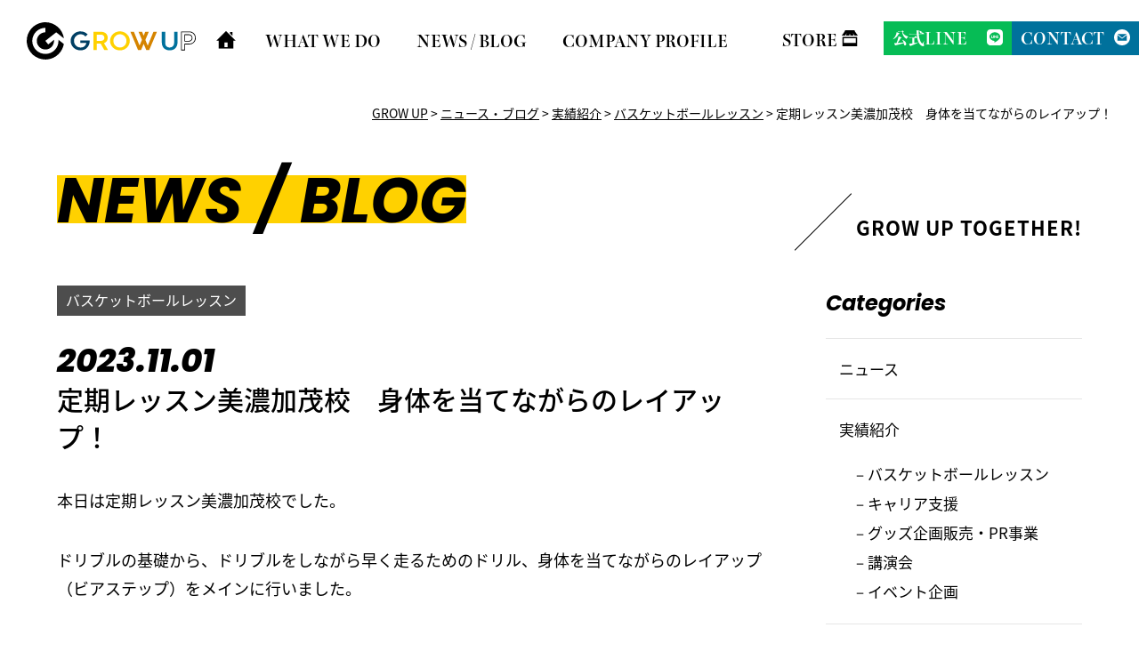

--- FILE ---
content_type: text/html; charset=UTF-8
request_url: https://growup-gifu.com/news-blog/results/basket-lesson/%E5%AE%9A%E6%9C%9F%E3%83%AC%E3%83%83%E3%82%B9%E3%83%B3%E7%BE%8E%E6%BF%83%E5%8A%A0%E8%8C%82%E6%A0%A1%E3%80%80%E8%BA%AB%E4%BD%93%E3%82%92%E5%BD%93%E3%81%A6%E3%81%AA%E3%81%8C%E3%82%89%E3%81%AE%E3%83%AC.html
body_size: 10261
content:
<!DOCTYPE html>
<html lang="jp">
<head>
	<meta charset="UTF-8">
	<meta name="viewport" content="width=device-width, initial-scale=1.0">
	<title>定期レッスン美濃加茂校　身体を当てながらのレイアップ！ | GROW UP</title>

	<link rel="stylesheet" href="https://growup-gifu.com/wp/wp-content/themes/growup/css/style.css">
			<link rel="stylesheet" href="https://growup-gifu.com/wp/wp-content/themes/growup/css/blog.css">
		
	<script src="https://growup-gifu.com/wp/wp-content/themes/growup/js/jquery-1.11.3.min.js"></script>
	<script src="https://growup-gifu.com/wp/wp-content/themes/growup/js/jquery.easing.1.3.js"></script>
	<script src="https://growup-gifu.com/wp/wp-content/themes/growup/js/scripts.js"></script>


	<!--[if lt IE 9]>
		<script src="http://html5shiv.googlecode.com/svn/trunk/html5.js"></script>
	<![endif]-->

	<script>
		(function(d) {
		  var config = {
			kitId: 'owi5mda',
			scriptTimeout: 3000,
			async: true
		  },
		  h=d.documentElement,t=setTimeout(function(){h.className=h.className.replace(/\bwf-loading\b/g,"")+" wf-inactive";},config.scriptTimeout),tk=d.createElement("script"),f=false,s=d.getElementsByTagName("script")[0],a;h.className+=" wf-loading";tk.src='https://use.typekit.net/'+config.kitId+'.js';tk.async=true;tk.onload=tk.onreadystatechange=function(){a=this.readyState;if(f||a&&a!="complete"&&a!="loaded")return;f=true;clearTimeout(t);try{Typekit.load(config)}catch(e){}};s.parentNode.insertBefore(tk,s)
		})(document);
	  </script>

	<meta name='robots' content='index, follow, max-image-preview:large, max-snippet:-1, max-video-preview:-1' />

	<!-- This site is optimized with the Yoast SEO plugin v26.1.1 - https://yoast.com/wordpress/plugins/seo/ -->
	<link rel="canonical" href="https://growup-gifu.com/news-blog/results/basket-lesson/定期レッスン美濃加茂校　身体を当てながらのレ.html" />
	<meta property="og:locale" content="ja_JP" />
	<meta property="og:type" content="article" />
	<meta property="og:title" content="定期レッスン美濃加茂校　身体を当てながらのレイアップ！ | GROW UP" />
	<meta property="og:description" content="本日は定期レッスン美濃加茂校でした。 ドリブルの基礎から、ドリブルをしながら早く走るためのドリル、身体を当てながらのレイアップ（ビアステップ）をメインに行いました。 スキルを知らないと練習もできません。 身体を当てながら [&hellip;]" />
	<meta property="og:url" content="https://growup-gifu.com/news-blog/results/basket-lesson/定期レッスン美濃加茂校　身体を当てながらのレ.html" />
	<meta property="og:site_name" content="GROW UP" />
	<meta property="article:published_time" content="2023-11-01T12:59:34+00:00" />
	<meta property="og:image" content="https://growup-gifu.com/wp/wp-content/uploads/2023/11/IMG_2243.jpeg" />
	<meta name="author" content="tate.aki27@gmail.com" />
	<meta name="twitter:card" content="summary_large_image" />
	<meta name="twitter:label1" content="執筆者" />
	<meta name="twitter:data1" content="tate.aki27@gmail.com" />
	<script type="application/ld+json" class="yoast-schema-graph">{"@context":"https://schema.org","@graph":[{"@type":"WebPage","@id":"https://growup-gifu.com/news-blog/results/basket-lesson/%e5%ae%9a%e6%9c%9f%e3%83%ac%e3%83%83%e3%82%b9%e3%83%b3%e7%be%8e%e6%bf%83%e5%8a%a0%e8%8c%82%e6%a0%a1%e3%80%80%e8%ba%ab%e4%bd%93%e3%82%92%e5%bd%93%e3%81%a6%e3%81%aa%e3%81%8c%e3%82%89%e3%81%ae%e3%83%ac.html","url":"https://growup-gifu.com/news-blog/results/basket-lesson/%e5%ae%9a%e6%9c%9f%e3%83%ac%e3%83%83%e3%82%b9%e3%83%b3%e7%be%8e%e6%bf%83%e5%8a%a0%e8%8c%82%e6%a0%a1%e3%80%80%e8%ba%ab%e4%bd%93%e3%82%92%e5%bd%93%e3%81%a6%e3%81%aa%e3%81%8c%e3%82%89%e3%81%ae%e3%83%ac.html","name":"定期レッスン美濃加茂校　身体を当てながらのレイアップ！ | GROW UP","isPartOf":{"@id":"https://growup-gifu.com/#website"},"primaryImageOfPage":{"@id":"https://growup-gifu.com/news-blog/results/basket-lesson/%e5%ae%9a%e6%9c%9f%e3%83%ac%e3%83%83%e3%82%b9%e3%83%b3%e7%be%8e%e6%bf%83%e5%8a%a0%e8%8c%82%e6%a0%a1%e3%80%80%e8%ba%ab%e4%bd%93%e3%82%92%e5%bd%93%e3%81%a6%e3%81%aa%e3%81%8c%e3%82%89%e3%81%ae%e3%83%ac.html#primaryimage"},"image":{"@id":"https://growup-gifu.com/news-blog/results/basket-lesson/%e5%ae%9a%e6%9c%9f%e3%83%ac%e3%83%83%e3%82%b9%e3%83%b3%e7%be%8e%e6%bf%83%e5%8a%a0%e8%8c%82%e6%a0%a1%e3%80%80%e8%ba%ab%e4%bd%93%e3%82%92%e5%bd%93%e3%81%a6%e3%81%aa%e3%81%8c%e3%82%89%e3%81%ae%e3%83%ac.html#primaryimage"},"thumbnailUrl":"https://growup-gifu.com/wp/wp-content/uploads/2023/11/IMG_2243.jpeg","datePublished":"2023-11-01T12:59:34+00:00","author":{"@id":"https://growup-gifu.com/#/schema/person/120f2818a6d294859ac16e764c3ae070"},"breadcrumb":{"@id":"https://growup-gifu.com/news-blog/results/basket-lesson/%e5%ae%9a%e6%9c%9f%e3%83%ac%e3%83%83%e3%82%b9%e3%83%b3%e7%be%8e%e6%bf%83%e5%8a%a0%e8%8c%82%e6%a0%a1%e3%80%80%e8%ba%ab%e4%bd%93%e3%82%92%e5%bd%93%e3%81%a6%e3%81%aa%e3%81%8c%e3%82%89%e3%81%ae%e3%83%ac.html#breadcrumb"},"inLanguage":"ja","potentialAction":[{"@type":"ReadAction","target":["https://growup-gifu.com/news-blog/results/basket-lesson/%e5%ae%9a%e6%9c%9f%e3%83%ac%e3%83%83%e3%82%b9%e3%83%b3%e7%be%8e%e6%bf%83%e5%8a%a0%e8%8c%82%e6%a0%a1%e3%80%80%e8%ba%ab%e4%bd%93%e3%82%92%e5%bd%93%e3%81%a6%e3%81%aa%e3%81%8c%e3%82%89%e3%81%ae%e3%83%ac.html"]}]},{"@type":"ImageObject","inLanguage":"ja","@id":"https://growup-gifu.com/news-blog/results/basket-lesson/%e5%ae%9a%e6%9c%9f%e3%83%ac%e3%83%83%e3%82%b9%e3%83%b3%e7%be%8e%e6%bf%83%e5%8a%a0%e8%8c%82%e6%a0%a1%e3%80%80%e8%ba%ab%e4%bd%93%e3%82%92%e5%bd%93%e3%81%a6%e3%81%aa%e3%81%8c%e3%82%89%e3%81%ae%e3%83%ac.html#primaryimage","url":"https://growup-gifu.com/wp/wp-content/uploads/2023/11/IMG_2243.jpeg","contentUrl":"https://growup-gifu.com/wp/wp-content/uploads/2023/11/IMG_2243.jpeg","width":1179,"height":630},{"@type":"BreadcrumbList","@id":"https://growup-gifu.com/news-blog/results/basket-lesson/%e5%ae%9a%e6%9c%9f%e3%83%ac%e3%83%83%e3%82%b9%e3%83%b3%e7%be%8e%e6%bf%83%e5%8a%a0%e8%8c%82%e6%a0%a1%e3%80%80%e8%ba%ab%e4%bd%93%e3%82%92%e5%bd%93%e3%81%a6%e3%81%aa%e3%81%8c%e3%82%89%e3%81%ae%e3%83%ac.html#breadcrumb","itemListElement":[{"@type":"ListItem","position":1,"name":"ホーム","item":"https://growup-gifu.com/"},{"@type":"ListItem","position":2,"name":"定期レッスン美濃加茂校　身体を当てながらのレイアップ！"}]},{"@type":"WebSite","@id":"https://growup-gifu.com/#website","url":"https://growup-gifu.com/","name":"GROW UP","description":"","potentialAction":[{"@type":"SearchAction","target":{"@type":"EntryPoint","urlTemplate":"https://growup-gifu.com/?s={search_term_string}"},"query-input":{"@type":"PropertyValueSpecification","valueRequired":true,"valueName":"search_term_string"}}],"inLanguage":"ja"},{"@type":"Person","@id":"https://growup-gifu.com/#/schema/person/120f2818a6d294859ac16e764c3ae070","name":"tate.aki27@gmail.com","image":{"@type":"ImageObject","inLanguage":"ja","@id":"https://growup-gifu.com/#/schema/person/image/","url":"https://secure.gravatar.com/avatar/495a7502a249b8f856a0481b27a806711173b33a19d762b3938babcd959c55e2?s=96&d=mm&r=g","contentUrl":"https://secure.gravatar.com/avatar/495a7502a249b8f856a0481b27a806711173b33a19d762b3938babcd959c55e2?s=96&d=mm&r=g","caption":"tate.aki27@gmail.com"},"url":"https://growup-gifu.com/author/tate-aki27gmail-com"}]}</script>
	<!-- / Yoast SEO plugin. -->


<link rel='dns-prefetch' href='//cdn.jsdelivr.net' />
<link rel="alternate" type="application/rss+xml" title="GROW UP &raquo; 定期レッスン美濃加茂校　身体を当てながらのレイアップ！ のコメントのフィード" href="https://growup-gifu.com/news-blog/results/basket-lesson/%e5%ae%9a%e6%9c%9f%e3%83%ac%e3%83%83%e3%82%b9%e3%83%b3%e7%be%8e%e6%bf%83%e5%8a%a0%e8%8c%82%e6%a0%a1%e3%80%80%e8%ba%ab%e4%bd%93%e3%82%92%e5%bd%93%e3%81%a6%e3%81%aa%e3%81%8c%e3%82%89%e3%81%ae%e3%83%ac.html/feed" />
<link rel="alternate" title="oEmbed (JSON)" type="application/json+oembed" href="https://growup-gifu.com/wp-json/oembed/1.0/embed?url=https%3A%2F%2Fgrowup-gifu.com%2Fnews-blog%2Fresults%2Fbasket-lesson%2F%25e5%25ae%259a%25e6%259c%259f%25e3%2583%25ac%25e3%2583%2583%25e3%2582%25b9%25e3%2583%25b3%25e7%25be%258e%25e6%25bf%2583%25e5%258a%25a0%25e8%258c%2582%25e6%25a0%25a1%25e3%2580%2580%25e8%25ba%25ab%25e4%25bd%2593%25e3%2582%2592%25e5%25bd%2593%25e3%2581%25a6%25e3%2581%25aa%25e3%2581%258c%25e3%2582%2589%25e3%2581%25ae%25e3%2583%25ac.html" />
<link rel="alternate" title="oEmbed (XML)" type="text/xml+oembed" href="https://growup-gifu.com/wp-json/oembed/1.0/embed?url=https%3A%2F%2Fgrowup-gifu.com%2Fnews-blog%2Fresults%2Fbasket-lesson%2F%25e5%25ae%259a%25e6%259c%259f%25e3%2583%25ac%25e3%2583%2583%25e3%2582%25b9%25e3%2583%25b3%25e7%25be%258e%25e6%25bf%2583%25e5%258a%25a0%25e8%258c%2582%25e6%25a0%25a1%25e3%2580%2580%25e8%25ba%25ab%25e4%25bd%2593%25e3%2582%2592%25e5%25bd%2593%25e3%2581%25a6%25e3%2581%25aa%25e3%2581%258c%25e3%2582%2589%25e3%2581%25ae%25e3%2583%25ac.html&#038;format=xml" />
<style id='wp-img-auto-sizes-contain-inline-css' type='text/css'>
img:is([sizes=auto i],[sizes^="auto," i]){contain-intrinsic-size:3000px 1500px}
/*# sourceURL=wp-img-auto-sizes-contain-inline-css */
</style>
<style id='wp-block-library-inline-css' type='text/css'>
:root{--wp-block-synced-color:#7a00df;--wp-block-synced-color--rgb:122,0,223;--wp-bound-block-color:var(--wp-block-synced-color);--wp-editor-canvas-background:#ddd;--wp-admin-theme-color:#007cba;--wp-admin-theme-color--rgb:0,124,186;--wp-admin-theme-color-darker-10:#006ba1;--wp-admin-theme-color-darker-10--rgb:0,107,160.5;--wp-admin-theme-color-darker-20:#005a87;--wp-admin-theme-color-darker-20--rgb:0,90,135;--wp-admin-border-width-focus:2px}@media (min-resolution:192dpi){:root{--wp-admin-border-width-focus:1.5px}}.wp-element-button{cursor:pointer}:root .has-very-light-gray-background-color{background-color:#eee}:root .has-very-dark-gray-background-color{background-color:#313131}:root .has-very-light-gray-color{color:#eee}:root .has-very-dark-gray-color{color:#313131}:root .has-vivid-green-cyan-to-vivid-cyan-blue-gradient-background{background:linear-gradient(135deg,#00d084,#0693e3)}:root .has-purple-crush-gradient-background{background:linear-gradient(135deg,#34e2e4,#4721fb 50%,#ab1dfe)}:root .has-hazy-dawn-gradient-background{background:linear-gradient(135deg,#faaca8,#dad0ec)}:root .has-subdued-olive-gradient-background{background:linear-gradient(135deg,#fafae1,#67a671)}:root .has-atomic-cream-gradient-background{background:linear-gradient(135deg,#fdd79a,#004a59)}:root .has-nightshade-gradient-background{background:linear-gradient(135deg,#330968,#31cdcf)}:root .has-midnight-gradient-background{background:linear-gradient(135deg,#020381,#2874fc)}:root{--wp--preset--font-size--normal:16px;--wp--preset--font-size--huge:42px}.has-regular-font-size{font-size:1em}.has-larger-font-size{font-size:2.625em}.has-normal-font-size{font-size:var(--wp--preset--font-size--normal)}.has-huge-font-size{font-size:var(--wp--preset--font-size--huge)}.has-text-align-center{text-align:center}.has-text-align-left{text-align:left}.has-text-align-right{text-align:right}.has-fit-text{white-space:nowrap!important}#end-resizable-editor-section{display:none}.aligncenter{clear:both}.items-justified-left{justify-content:flex-start}.items-justified-center{justify-content:center}.items-justified-right{justify-content:flex-end}.items-justified-space-between{justify-content:space-between}.screen-reader-text{border:0;clip-path:inset(50%);height:1px;margin:-1px;overflow:hidden;padding:0;position:absolute;width:1px;word-wrap:normal!important}.screen-reader-text:focus{background-color:#ddd;clip-path:none;color:#444;display:block;font-size:1em;height:auto;left:5px;line-height:normal;padding:15px 23px 14px;text-decoration:none;top:5px;width:auto;z-index:100000}html :where(.has-border-color){border-style:solid}html :where([style*=border-top-color]){border-top-style:solid}html :where([style*=border-right-color]){border-right-style:solid}html :where([style*=border-bottom-color]){border-bottom-style:solid}html :where([style*=border-left-color]){border-left-style:solid}html :where([style*=border-width]){border-style:solid}html :where([style*=border-top-width]){border-top-style:solid}html :where([style*=border-right-width]){border-right-style:solid}html :where([style*=border-bottom-width]){border-bottom-style:solid}html :where([style*=border-left-width]){border-left-style:solid}html :where(img[class*=wp-image-]){height:auto;max-width:100%}:where(figure){margin:0 0 1em}html :where(.is-position-sticky){--wp-admin--admin-bar--position-offset:var(--wp-admin--admin-bar--height,0px)}@media screen and (max-width:600px){html :where(.is-position-sticky){--wp-admin--admin-bar--position-offset:0px}}

/*# sourceURL=wp-block-library-inline-css */
</style><style id='global-styles-inline-css' type='text/css'>
:root{--wp--preset--aspect-ratio--square: 1;--wp--preset--aspect-ratio--4-3: 4/3;--wp--preset--aspect-ratio--3-4: 3/4;--wp--preset--aspect-ratio--3-2: 3/2;--wp--preset--aspect-ratio--2-3: 2/3;--wp--preset--aspect-ratio--16-9: 16/9;--wp--preset--aspect-ratio--9-16: 9/16;--wp--preset--color--black: #000000;--wp--preset--color--cyan-bluish-gray: #abb8c3;--wp--preset--color--white: #ffffff;--wp--preset--color--pale-pink: #f78da7;--wp--preset--color--vivid-red: #cf2e2e;--wp--preset--color--luminous-vivid-orange: #ff6900;--wp--preset--color--luminous-vivid-amber: #fcb900;--wp--preset--color--light-green-cyan: #7bdcb5;--wp--preset--color--vivid-green-cyan: #00d084;--wp--preset--color--pale-cyan-blue: #8ed1fc;--wp--preset--color--vivid-cyan-blue: #0693e3;--wp--preset--color--vivid-purple: #9b51e0;--wp--preset--gradient--vivid-cyan-blue-to-vivid-purple: linear-gradient(135deg,rgb(6,147,227) 0%,rgb(155,81,224) 100%);--wp--preset--gradient--light-green-cyan-to-vivid-green-cyan: linear-gradient(135deg,rgb(122,220,180) 0%,rgb(0,208,130) 100%);--wp--preset--gradient--luminous-vivid-amber-to-luminous-vivid-orange: linear-gradient(135deg,rgb(252,185,0) 0%,rgb(255,105,0) 100%);--wp--preset--gradient--luminous-vivid-orange-to-vivid-red: linear-gradient(135deg,rgb(255,105,0) 0%,rgb(207,46,46) 100%);--wp--preset--gradient--very-light-gray-to-cyan-bluish-gray: linear-gradient(135deg,rgb(238,238,238) 0%,rgb(169,184,195) 100%);--wp--preset--gradient--cool-to-warm-spectrum: linear-gradient(135deg,rgb(74,234,220) 0%,rgb(151,120,209) 20%,rgb(207,42,186) 40%,rgb(238,44,130) 60%,rgb(251,105,98) 80%,rgb(254,248,76) 100%);--wp--preset--gradient--blush-light-purple: linear-gradient(135deg,rgb(255,206,236) 0%,rgb(152,150,240) 100%);--wp--preset--gradient--blush-bordeaux: linear-gradient(135deg,rgb(254,205,165) 0%,rgb(254,45,45) 50%,rgb(107,0,62) 100%);--wp--preset--gradient--luminous-dusk: linear-gradient(135deg,rgb(255,203,112) 0%,rgb(199,81,192) 50%,rgb(65,88,208) 100%);--wp--preset--gradient--pale-ocean: linear-gradient(135deg,rgb(255,245,203) 0%,rgb(182,227,212) 50%,rgb(51,167,181) 100%);--wp--preset--gradient--electric-grass: linear-gradient(135deg,rgb(202,248,128) 0%,rgb(113,206,126) 100%);--wp--preset--gradient--midnight: linear-gradient(135deg,rgb(2,3,129) 0%,rgb(40,116,252) 100%);--wp--preset--font-size--small: 13px;--wp--preset--font-size--medium: 20px;--wp--preset--font-size--large: 36px;--wp--preset--font-size--x-large: 42px;--wp--preset--spacing--20: 0.44rem;--wp--preset--spacing--30: 0.67rem;--wp--preset--spacing--40: 1rem;--wp--preset--spacing--50: 1.5rem;--wp--preset--spacing--60: 2.25rem;--wp--preset--spacing--70: 3.38rem;--wp--preset--spacing--80: 5.06rem;--wp--preset--shadow--natural: 6px 6px 9px rgba(0, 0, 0, 0.2);--wp--preset--shadow--deep: 12px 12px 50px rgba(0, 0, 0, 0.4);--wp--preset--shadow--sharp: 6px 6px 0px rgba(0, 0, 0, 0.2);--wp--preset--shadow--outlined: 6px 6px 0px -3px rgb(255, 255, 255), 6px 6px rgb(0, 0, 0);--wp--preset--shadow--crisp: 6px 6px 0px rgb(0, 0, 0);}:where(.is-layout-flex){gap: 0.5em;}:where(.is-layout-grid){gap: 0.5em;}body .is-layout-flex{display: flex;}.is-layout-flex{flex-wrap: wrap;align-items: center;}.is-layout-flex > :is(*, div){margin: 0;}body .is-layout-grid{display: grid;}.is-layout-grid > :is(*, div){margin: 0;}:where(.wp-block-columns.is-layout-flex){gap: 2em;}:where(.wp-block-columns.is-layout-grid){gap: 2em;}:where(.wp-block-post-template.is-layout-flex){gap: 1.25em;}:where(.wp-block-post-template.is-layout-grid){gap: 1.25em;}.has-black-color{color: var(--wp--preset--color--black) !important;}.has-cyan-bluish-gray-color{color: var(--wp--preset--color--cyan-bluish-gray) !important;}.has-white-color{color: var(--wp--preset--color--white) !important;}.has-pale-pink-color{color: var(--wp--preset--color--pale-pink) !important;}.has-vivid-red-color{color: var(--wp--preset--color--vivid-red) !important;}.has-luminous-vivid-orange-color{color: var(--wp--preset--color--luminous-vivid-orange) !important;}.has-luminous-vivid-amber-color{color: var(--wp--preset--color--luminous-vivid-amber) !important;}.has-light-green-cyan-color{color: var(--wp--preset--color--light-green-cyan) !important;}.has-vivid-green-cyan-color{color: var(--wp--preset--color--vivid-green-cyan) !important;}.has-pale-cyan-blue-color{color: var(--wp--preset--color--pale-cyan-blue) !important;}.has-vivid-cyan-blue-color{color: var(--wp--preset--color--vivid-cyan-blue) !important;}.has-vivid-purple-color{color: var(--wp--preset--color--vivid-purple) !important;}.has-black-background-color{background-color: var(--wp--preset--color--black) !important;}.has-cyan-bluish-gray-background-color{background-color: var(--wp--preset--color--cyan-bluish-gray) !important;}.has-white-background-color{background-color: var(--wp--preset--color--white) !important;}.has-pale-pink-background-color{background-color: var(--wp--preset--color--pale-pink) !important;}.has-vivid-red-background-color{background-color: var(--wp--preset--color--vivid-red) !important;}.has-luminous-vivid-orange-background-color{background-color: var(--wp--preset--color--luminous-vivid-orange) !important;}.has-luminous-vivid-amber-background-color{background-color: var(--wp--preset--color--luminous-vivid-amber) !important;}.has-light-green-cyan-background-color{background-color: var(--wp--preset--color--light-green-cyan) !important;}.has-vivid-green-cyan-background-color{background-color: var(--wp--preset--color--vivid-green-cyan) !important;}.has-pale-cyan-blue-background-color{background-color: var(--wp--preset--color--pale-cyan-blue) !important;}.has-vivid-cyan-blue-background-color{background-color: var(--wp--preset--color--vivid-cyan-blue) !important;}.has-vivid-purple-background-color{background-color: var(--wp--preset--color--vivid-purple) !important;}.has-black-border-color{border-color: var(--wp--preset--color--black) !important;}.has-cyan-bluish-gray-border-color{border-color: var(--wp--preset--color--cyan-bluish-gray) !important;}.has-white-border-color{border-color: var(--wp--preset--color--white) !important;}.has-pale-pink-border-color{border-color: var(--wp--preset--color--pale-pink) !important;}.has-vivid-red-border-color{border-color: var(--wp--preset--color--vivid-red) !important;}.has-luminous-vivid-orange-border-color{border-color: var(--wp--preset--color--luminous-vivid-orange) !important;}.has-luminous-vivid-amber-border-color{border-color: var(--wp--preset--color--luminous-vivid-amber) !important;}.has-light-green-cyan-border-color{border-color: var(--wp--preset--color--light-green-cyan) !important;}.has-vivid-green-cyan-border-color{border-color: var(--wp--preset--color--vivid-green-cyan) !important;}.has-pale-cyan-blue-border-color{border-color: var(--wp--preset--color--pale-cyan-blue) !important;}.has-vivid-cyan-blue-border-color{border-color: var(--wp--preset--color--vivid-cyan-blue) !important;}.has-vivid-purple-border-color{border-color: var(--wp--preset--color--vivid-purple) !important;}.has-vivid-cyan-blue-to-vivid-purple-gradient-background{background: var(--wp--preset--gradient--vivid-cyan-blue-to-vivid-purple) !important;}.has-light-green-cyan-to-vivid-green-cyan-gradient-background{background: var(--wp--preset--gradient--light-green-cyan-to-vivid-green-cyan) !important;}.has-luminous-vivid-amber-to-luminous-vivid-orange-gradient-background{background: var(--wp--preset--gradient--luminous-vivid-amber-to-luminous-vivid-orange) !important;}.has-luminous-vivid-orange-to-vivid-red-gradient-background{background: var(--wp--preset--gradient--luminous-vivid-orange-to-vivid-red) !important;}.has-very-light-gray-to-cyan-bluish-gray-gradient-background{background: var(--wp--preset--gradient--very-light-gray-to-cyan-bluish-gray) !important;}.has-cool-to-warm-spectrum-gradient-background{background: var(--wp--preset--gradient--cool-to-warm-spectrum) !important;}.has-blush-light-purple-gradient-background{background: var(--wp--preset--gradient--blush-light-purple) !important;}.has-blush-bordeaux-gradient-background{background: var(--wp--preset--gradient--blush-bordeaux) !important;}.has-luminous-dusk-gradient-background{background: var(--wp--preset--gradient--luminous-dusk) !important;}.has-pale-ocean-gradient-background{background: var(--wp--preset--gradient--pale-ocean) !important;}.has-electric-grass-gradient-background{background: var(--wp--preset--gradient--electric-grass) !important;}.has-midnight-gradient-background{background: var(--wp--preset--gradient--midnight) !important;}.has-small-font-size{font-size: var(--wp--preset--font-size--small) !important;}.has-medium-font-size{font-size: var(--wp--preset--font-size--medium) !important;}.has-large-font-size{font-size: var(--wp--preset--font-size--large) !important;}.has-x-large-font-size{font-size: var(--wp--preset--font-size--x-large) !important;}
/*# sourceURL=global-styles-inline-css */
</style>

<style id='classic-theme-styles-inline-css' type='text/css'>
/*! This file is auto-generated */
.wp-block-button__link{color:#fff;background-color:#32373c;border-radius:9999px;box-shadow:none;text-decoration:none;padding:calc(.667em + 2px) calc(1.333em + 2px);font-size:1.125em}.wp-block-file__button{background:#32373c;color:#fff;text-decoration:none}
/*# sourceURL=/wp-includes/css/classic-themes.min.css */
</style>
<link rel='stylesheet' id='contact-form-7-css' href='https://growup-gifu.com/wp/wp-content/plugins/contact-form-7/includes/css/styles.css?ver=6.1.2' type='text/css' media='all' />
<link rel='stylesheet' id='swiper-css' href='https://cdn.jsdelivr.net/npm/swiper@12/swiper-bundle.min.css?ver=12.0.0' type='text/css' media='all' />
<link rel="https://api.w.org/" href="https://growup-gifu.com/wp-json/" /><link rel="alternate" title="JSON" type="application/json" href="https://growup-gifu.com/wp-json/wp/v2/posts/2358" /><link rel="icon" href="https://growup-gifu.com/wp/wp-content/uploads/2022/11/cropped-favicon-32x32.png" sizes="32x32" />
<link rel="icon" href="https://growup-gifu.com/wp/wp-content/uploads/2022/11/cropped-favicon-192x192.png" sizes="192x192" />
<link rel="apple-touch-icon" href="https://growup-gifu.com/wp/wp-content/uploads/2022/11/cropped-favicon-180x180.png" />
<meta name="msapplication-TileImage" content="https://growup-gifu.com/wp/wp-content/uploads/2022/11/cropped-favicon-270x270.png" />

	<!-- Global site tag (gtag.js) - Google Analytics -->
	<script async src="https://www.googletagmanager.com/gtag/js?id=G-5M3KS57838"></script>
<script>
  window.dataLayer = window.dataLayer || [];
  function gtag(){dataLayer.push(arguments);}
  gtag('js', new Date());

  gtag('config', 'G-5M3KS57838');
</script>
<!-- Global site tag (gtag.js) - Google Analytics -->
<script async src="https://www.googletagmanager.com/gtag/js?id=UA-216588907-1"></script>
<script>
  window.dataLayer = window.dataLayer || [];
  function gtag(){dataLayer.push(arguments);}
  gtag('js', new Date());

  gtag('config', 'UA-216588907-1');
</script>
<meta name="google-site-verification" content="6zla-YCk4TlsQq8oJ22kboqHsTHN8gKNu_49Gt9oDyQ" />


</head>
<body>

	<a id="top"></a>

	<header>
		<h1 class="logo"><a href="https://growup-gifu.com"><img src="https://growup-gifu.com/wp/wp-content/themes/growup/images/logo.svg" alt="株式会社GROW UP"></a></h1>
		<div class="hmb">
			<div class="btn"><span></span><span></span></div>
			<nav>
				<ul class="main">
					<li class="home"><a href="https://growup-gifu.com"><img src="https://growup-gifu.com/wp/wp-content/themes/growup/images/iocn-home.svg" alt=""></a></li>
					<li>
						<dl>
							<dt><a href="#">WHAT WE DO</a></dt>
							<dd>
								<ul>
									<li><a href="https://growup-gifu.com/free-basket-school/">無料出張スクール事業</a></li>
									<li><a href="https://growup-gifu.com/basket-ball-lesson/">バスケットボールレッスン事業</a></li>
									<li><a href="https://growup-gifu.com/career-support/">キャリア支援事業</a></li>
									<li><a href="https://growup-gifu.com/our-services/#goods">グッズ企画販売・P R 事業</a></li>
									<li><a href="https://growup-gifu.com/our-services/#lecture">講演会事業</a></li>
									<li><a href="https://growup-gifu.com/our-services/#event">イベント・企画事業</a></li>
								</ul>
							</dd>
						</dl>
					</li>
					<li>
						<dl>
							<dt><a href="https://growup-gifu.com/news-blog/">NEWS / BLOG</a></dt>
							<dd>
								<ul>
										<li class="cat-item cat-item-2"><a href="https://growup-gifu.com/./news-blog/news">ニュース</a>
</li>
	<li class="cat-item cat-item-13"><a href="https://growup-gifu.com/./news-blog/results">実績紹介</a>
<ul class='children'>
	<li class="cat-item cat-item-14"><a href="https://growup-gifu.com/./news-blog/results/basket-lesson">バスケットボールレッスン</a>
</li>
	<li class="cat-item cat-item-18"><a href="https://growup-gifu.com/./news-blog/results/career-support">キャリア支援</a>
</li>
	<li class="cat-item cat-item-15"><a href="https://growup-gifu.com/./news-blog/results/goods-pr">グッズ企画販売・PR事業</a>
</li>
	<li class="cat-item cat-item-16"><a href="https://growup-gifu.com/./news-blog/results/lecture-seminar">講演会</a>
</li>
	<li class="cat-item cat-item-17"><a href="https://growup-gifu.com/./news-blog/results/event">イベント企画</a>
</li>
</ul>
</li>
	<li class="cat-item cat-item-12"><a href="https://growup-gifu.com/./news-blog/basket-column">バスケットコラム</a>
</li>
	<li class="cat-item cat-item-8"><a href="https://growup-gifu.com/./news-blog/media-information">メディア情報</a>
</li>
	<li class="cat-item cat-item-7"><a href="https://growup-gifu.com/./news-blog/sponser">スポンサー情報</a>
</li>
								</ul>
							</dd>
						</dl>
					</li>
					<li class="company"><a href="https://growup-gifu.com/#companyProfile">COMPANY PROFILE</a></li>
				</ul>
				<ul class="sub">
					<li><a href="https://tate330.stores.jp/" target="_blank">STORE</a></li>
					<li><a href="https://liff.line.me/1645278921-kWRPP32q/?accountId=233umxfd" target="_blank">公式LINE</a></li>
					<li><a href="https://growup-gifu.com/contact/">CONTACT</a></li>
				</ul>
			</nav>
		</div>
	</header>

	<div id="breadcrumb"><div class="breadcrumbs" typeof="BreadcrumbList" vocab="https://schema.org/">
    <!-- Breadcrumb NavXT 7.4.1 -->
<span property="itemListElement" typeof="ListItem"><a property="item" typeof="WebPage" title="GROW UPへ移動する" href="https://growup-gifu.com" class="home" ><span property="name">GROW UP</span></a><meta property="position" content="1"></span> &gt; <span property="itemListElement" typeof="ListItem"><a property="item" typeof="WebPage" title="Go to the ニュース・ブログ カテゴリー archives." href="https://growup-gifu.com/./news-blog" class="taxonomy category" ><span property="name">ニュース・ブログ</span></a><meta property="position" content="2"></span> &gt; <span property="itemListElement" typeof="ListItem"><a property="item" typeof="WebPage" title="Go to the 実績紹介 カテゴリー archives." href="https://growup-gifu.com/./news-blog/results" class="taxonomy category" ><span property="name">実績紹介</span></a><meta property="position" content="3"></span> &gt; <span property="itemListElement" typeof="ListItem"><a property="item" typeof="WebPage" title="Go to the バスケットボールレッスン カテゴリー archives." href="https://growup-gifu.com/./news-blog/results/basket-lesson" class="taxonomy category" ><span property="name">バスケットボールレッスン</span></a><meta property="position" content="4"></span> &gt; <span property="itemListElement" typeof="ListItem"><span property="name" class="post post-post current-item">定期レッスン美濃加茂校　身体を当てながらのレイアップ！</span><meta property="url" content="https://growup-gifu.com/news-blog/results/basket-lesson/%e5%ae%9a%e6%9c%9f%e3%83%ac%e3%83%83%e3%82%b9%e3%83%b3%e7%be%8e%e6%bf%83%e5%8a%a0%e8%8c%82%e6%a0%a1%e3%80%80%e8%ba%ab%e4%bd%93%e3%82%92%e5%bd%93%e3%81%a6%e3%81%aa%e3%81%8c%e3%82%89%e3%81%ae%e3%83%ac.html"><meta property="position" content="5"></span></div></div>
    <div id="pageVisual">
		<div class="title-set2 growup">
			<div class="en"><span>NEWS / BLOG</span></div>
			<h1></h1>
		</div>
	</div>

	<div id="blogContents">

		<div class="wrap">

			<div class="main">
                <article>
                    						<div class="cat"><a href="">バスケットボールレッスン</a></div>
					<time>2023.11.01</time>
					<h1>定期レッスン美濃加茂校　身体を当てながらのレイアップ！</h1>
					<p>本日は定期レッスン美濃加茂校でした。</p>
<p>ドリブルの基礎から、ドリブルをしながら早く走るためのドリル、身体を当てながらのレイアップ（ビアステップ）をメインに行いました。</p>
<p>スキルを知らないと練習もできません。</p>
<p>身体を当てながらレイアップにいく感覚がないので、最初はうまくいきませんでしたが、レッスンの最後には少しずつ感覚を掴んでいました。</p>
<p>まずはスキルを知るということが大切です。</p>
<p><img fetchpriority="high" decoding="async" class="alignnone size-full wp-image-2360" src="https://growup-gifu.com/wp/wp-content/uploads/2023/11/IMG_2243.jpeg" alt="" width="1179" height="630" srcset="https://growup-gifu.com/wp/wp-content/uploads/2023/11/IMG_2243.jpeg 1179w, https://growup-gifu.com/wp/wp-content/uploads/2023/11/IMG_2243-768x410.jpeg 768w" sizes="(max-width: 1179px) 100vw, 1179px" /></p>
<p><img decoding="async" class="alignnone size-medium wp-image-2359" src="https://growup-gifu.com/wp/wp-content/uploads/2023/11/IMG_2227-1200x683.jpeg" alt="" width="1200" height="683" srcset="https://growup-gifu.com/wp/wp-content/uploads/2023/11/IMG_2227-1200x683.jpeg 1200w, https://growup-gifu.com/wp/wp-content/uploads/2023/11/IMG_2227-1680x956.jpeg 1680w, https://growup-gifu.com/wp/wp-content/uploads/2023/11/IMG_2227-800x455.jpeg 800w, https://growup-gifu.com/wp/wp-content/uploads/2023/11/IMG_2227-768x437.jpeg 768w, https://growup-gifu.com/wp/wp-content/uploads/2023/11/IMG_2227-1536x874.jpeg 1536w, https://growup-gifu.com/wp/wp-content/uploads/2023/11/IMG_2227-2048x1166.jpeg 2048w" sizes="(max-width: 1200px) 100vw, 1200px" /></p>
				
				</article>

				                <div class="related">こちらの記事も合わせてお読みください</div>
				<ul>
                                    <li>
                        						<div class="cat"><a href="">バスケットボールレッスン</a></div>
						<a href="https://growup-gifu.com/news-blog/results/basket-lesson/%e6%9c%ac%e6%97%a5%e3%81%af%e5%ae%9a%e6%9c%9f%e3%83%ac%e3%83%83%e3%82%b9%e3%83%b3%e5%b2%90%e9%98%9c%e5%90%84%e5%8b%99%e5%8e%9f%e6%a0%a1%e3%80%80%e9%81%b8%e6%8a%9e%e3%81%ae%e8%a8%93%e7%b7%b4%e3%80%82.html">
                        <figure style="background: url('https://growup-gifu.com/wp/wp-content/uploads/2024/11/IMG_4301.jpeg') no-repeat center center/cover;"></figure>
							<time>2024.11.24</time>
							<h2>本日は定期レッスン岐阜各務原校　選択の訓練。</h2>
							<p>本日は定期レッスン岐阜各務原校でした。

ハンドリングや……</p>
						</a>
					</li>
                                        <li>
                        						<div class="cat"><a href="">バスケットコラム</a></div>
						<a href="https://growup-gifu.com/news-blog/basket-column/%e5%ae%9f%e9%9a%9b%e3%81%ab%e3%82%b3%e3%83%bc%e3%83%81%e3%81%8c%e8%a6%8b%e6%9c%ac%e3%82%92%e8%a6%8b%e3%81%9b%e3%81%a6%e3%81%ae%e6%8c%87%e5%b0%8e%e3%80%82.html">
                        <figure style="background: url('https://growup-gifu.com/wp/wp-content/uploads/2023/08/IMG_0261.jpeg') no-repeat center center/cover;"></figure>
							<time>2023.08.14</time>
							<h2>実際にコーチが見本を見せる指導。</h2>
							<p>GROW  UPのレッスンでは必ず僕がドリルの見本を見せます……</p>
						</a>
					</li>
                                        <li>
                        						<div class="cat"><a href="">バスケットコラム</a></div>
						<a href="https://growup-gifu.com/news-blog/basket-column/%e5%8f%a4%e3%81%84usb%e3%81%8b%e3%82%89%e5%83%95%e3%81%ae%e5%8d%92%e8%ab%96%e3%81%8c%e3%83%90%e3%82%b9%e3%82%b1%e3%83%83%e3%83%88%e3%83%9c%e3%83%bc%e3%83%ab%e3%81%ae%e7%8f%be%e7%8a%b6.html">
                        <figure style="background: url('https://growup-gifu.com/wp-content/uploads/2022/10/75A20375-4B81-466D-92CF-46B8DA1D8981-225x300.jpeg') no-repeat center center/cover;"></figure>
							<time>2022.10.08</time>
							<h2>古いUSBから僕の卒論が…バスケットボールの現状</h2>
							<p>ひょんなことから、古いUSBが出てきました…
中身を見てみる……</p>
						</a>
					</li>
                                        <li>
                        						<div class="cat"><a href="">バスケットボールレッスン</a></div>
						<a href="https://growup-gifu.com/news-blog/results/basket-lesson/9%e5%b9%b4%e9%96%93.html">
                        <figure style="background: url('https://growup-gifu.com/wp-content/uploads/2022/08/EB4F833B-C1AC-471F-9B39-A93DA1AAED64-300x225.jpeg') no-repeat center center/cover;"></figure>
							<time>2022.08.02</time>
							<h2>9年連続</h2>
							<p>三重のミニバスチームに出張スクールに行ってきました！！

実……</p>
						</a>
					</li>
                                        <li>
                        						<div class="cat"><a href="">バスケットボールレッスン</a></div>
						<a href="https://growup-gifu.com/news-blog/results/basket-lesson/%e6%9c%ac%e6%97%a5%e3%81%af%e5%ae%9a%e6%9c%9f%e3%83%ac%e3%83%83%e3%82%b9%e3%83%b3%e5%b2%90%e9%98%9c%e5%90%84%e5%8b%99%e5%8e%9f%e6%a0%a1%e3%80%80%e3%82%a2%e3%82%af%e3%82%b7%e3%83%a7%e3%83%b3%e3%81%ae.html">
                        <figure style="background: url('https://growup-gifu.com/wp/wp-content/uploads/2025/06/IMG_1570.jpeg') no-repeat center center/cover;"></figure>
							<time>2025.06.08</time>
							<h2>本日は定期レッスン岐阜各務原校　アクションの連動！</h2>
							<p>本日は定期レッスン岐阜各務原校。

課題はアクションの連……</p>
						</a>
					</li>
                                        <li>
                        						<div class="cat"><a href="">バスケットボールレッスン</a></div>
						<a href="https://growup-gifu.com/news-blog/results/basket-lesson/%e6%9c%ac%e6%97%a5%e3%81%af%e5%ae%9a%e6%9c%9f%e3%83%ac%e3%83%83%e3%82%b9%e3%83%b3%e5%b2%90%e9%98%9c%e5%90%84%e5%8b%99%e5%8e%9f%e6%a0%a1-5.html">
                        <figure style="background: url('https://growup-gifu.com/wp/wp-content/uploads/2025/08/IMG_3401.jpeg') no-repeat center center/cover;"></figure>
							<time>2025.08.03</time>
							<h2>本日は定期レッスン岐阜各務原校</h2>
							<p>本日は定期レッスン岐阜各務原でした。

GROW  UP……</p>
						</a>
					</li>
                    				</ul>
                			</div>
	
			<aside>
				<h2>Categories</h2>
				<ul>
						<li class="cat-item cat-item-2"><a href="https://growup-gifu.com/./news-blog/news">ニュース</a>
</li>
	<li class="cat-item cat-item-13"><a href="https://growup-gifu.com/./news-blog/results">実績紹介</a>
<ul class='children'>
	<li class="cat-item cat-item-14"><a href="https://growup-gifu.com/./news-blog/results/basket-lesson">バスケットボールレッスン</a>
</li>
	<li class="cat-item cat-item-18"><a href="https://growup-gifu.com/./news-blog/results/career-support">キャリア支援</a>
</li>
	<li class="cat-item cat-item-15"><a href="https://growup-gifu.com/./news-blog/results/goods-pr">グッズ企画販売・PR事業</a>
</li>
	<li class="cat-item cat-item-16"><a href="https://growup-gifu.com/./news-blog/results/lecture-seminar">講演会</a>
</li>
	<li class="cat-item cat-item-17"><a href="https://growup-gifu.com/./news-blog/results/event">イベント企画</a>
</li>
</ul>
</li>
	<li class="cat-item cat-item-12"><a href="https://growup-gifu.com/./news-blog/basket-column">バスケットコラム</a>
</li>
	<li class="cat-item cat-item-8"><a href="https://growup-gifu.com/./news-blog/media-information">メディア情報</a>
</li>
	<li class="cat-item cat-item-7"><a href="https://growup-gifu.com/./news-blog/sponser">スポンサー情報</a>
</li>
				</ul>
			</aside>

		</div>

	</div>

<ul id="bn">
		<li class="line">
			<dl>
				<dt>
					<figure><img src="https://growup-gifu.com/wp/wp-content/themes/growup/images/icon-line.svg" alt="LINE"></figure>
					<div class="title">レッスンのご予約は<br>
						GROW UPの公式LINEから</div>
				</dt>
				<dd>
				<a href="https://line.me/R/ti/p/@233umxfd?from=page&accountId=233umxfd" rel="noopener" target="_blank"><img src="https://growup-gifu.com/wp/wp-content/themes/growup/images/qrcode.svg" alt=""></a>
				</dd>
			</dl>
		</li>
		<li class="contact">
			<div class="title">お電話・メールフォームでもお受け致しております<br>
				ご都合の良い方法をご選択下さい</div>
			<div class="tel"><a href="tel:090-3583-8833">090-3583-8833</a></div>
			<div class="btn"><a href="https://growup-gifu.com/contact">お問い合わせフォーム</a></div>
		</li>
	</ul>

	<footer>
		<div class="wrap">
			<div class="main">
				<div class="logo"><a href="https://growup-gifu.com/"><img src="https://growup-gifu.com/wp/wp-content/themes/growup/images/logo.svg" alt="株式会社GROW UP"></a></div>
				<address>〒501-3256<br>
					岐阜県関市巾2丁目167番地5<br>
					Tel <a href="tel:090-3583-8833">090-3583-8833</a></address>
				<div class="copy"><a href="https://growup-gifu.com/">&copy;GROW UP Inc.</a></div>
				<div id="pagetop"><a href="#top"><img src="https://growup-gifu.com/wp/wp-content/themes/growup/images/icon-pagetop.svg" alt=""></a></div>
			</div>
		</div>
	</footer>

	<script type="speculationrules">
{"prefetch":[{"source":"document","where":{"and":[{"href_matches":"/*"},{"not":{"href_matches":["/wp/wp-*.php","/wp/wp-admin/*","/wp/wp-content/uploads/*","/wp/wp-content/*","/wp/wp-content/plugins/*","/wp/wp-content/themes/growup/*","/*\\?(.+)"]}},{"not":{"selector_matches":"a[rel~=\"nofollow\"]"}},{"not":{"selector_matches":".no-prefetch, .no-prefetch a"}}]},"eagerness":"conservative"}]}
</script>
<script type="text/javascript" src="https://growup-gifu.com/wp/wp-includes/js/dist/hooks.min.js?ver=dd5603f07f9220ed27f1" id="wp-hooks-js"></script>
<script type="text/javascript" src="https://growup-gifu.com/wp/wp-includes/js/dist/i18n.min.js?ver=c26c3dc7bed366793375" id="wp-i18n-js"></script>
<script type="text/javascript" id="wp-i18n-js-after">
/* <![CDATA[ */
wp.i18n.setLocaleData( { 'text direction\u0004ltr': [ 'ltr' ] } );
wp.i18n.setLocaleData( { 'text direction\u0004ltr': [ 'ltr' ] } );
//# sourceURL=wp-i18n-js-after
/* ]]> */
</script>
<script type="text/javascript" src="https://growup-gifu.com/wp/wp-content/plugins/contact-form-7/includes/swv/js/index.js?ver=6.1.2" id="swv-js"></script>
<script type="text/javascript" id="contact-form-7-js-translations">
/* <![CDATA[ */
( function( domain, translations ) {
	var localeData = translations.locale_data[ domain ] || translations.locale_data.messages;
	localeData[""].domain = domain;
	wp.i18n.setLocaleData( localeData, domain );
} )( "contact-form-7", {"translation-revision-date":"2025-09-30 07:44:19+0000","generator":"GlotPress\/4.0.1","domain":"messages","locale_data":{"messages":{"":{"domain":"messages","plural-forms":"nplurals=1; plural=0;","lang":"ja_JP"},"This contact form is placed in the wrong place.":["\u3053\u306e\u30b3\u30f3\u30bf\u30af\u30c8\u30d5\u30a9\u30fc\u30e0\u306f\u9593\u9055\u3063\u305f\u4f4d\u7f6e\u306b\u7f6e\u304b\u308c\u3066\u3044\u307e\u3059\u3002"],"Error:":["\u30a8\u30e9\u30fc:"]}},"comment":{"reference":"includes\/js\/index.js"}} );
//# sourceURL=contact-form-7-js-translations
/* ]]> */
</script>
<script type="text/javascript" id="contact-form-7-js-before">
/* <![CDATA[ */
var wpcf7 = {
    "api": {
        "root": "https:\/\/growup-gifu.com\/wp-json\/",
        "namespace": "contact-form-7\/v1"
    }
};
//# sourceURL=contact-form-7-js-before
/* ]]> */
</script>
<script type="text/javascript" src="https://growup-gifu.com/wp/wp-content/plugins/contact-form-7/includes/js/index.js?ver=6.1.2" id="contact-form-7-js"></script>
<script type="text/javascript" src="https://cdn.jsdelivr.net/npm/swiper@12/swiper-bundle.min.js?ver=12.0.0" id="swiper-js"></script>

</body>
</html>

--- FILE ---
content_type: text/css
request_url: https://growup-gifu.com/wp/wp-content/themes/growup/css/style.css
body_size: 4381
content:
html,body,div,span,applet,object,iframe,h1,h2,h3,h4,h5,h6,p,blockquote,pre,a,abbr,acronym,address,big,cite,code,del,dfn,em,img,ins,kbd,q,s,samp,small,strike,strong,sub,sup,tt,var,b,u,i,center,dl,dt,dd,ol,ul,li,fieldset,form,label,legend,table,caption,tbody,tfoot,thead,tr,th,td,article,aside,canvas,details,embed,figure,figcaption,footer,header,hgroup,menu,nav,output,ruby,section,summary,time,mark,audio,video{margin:0;padding:0;border:0;font:inherit;font-size:100%;vertical-align:baseline}html{line-height:1}ol,ul{list-style:none}table{border-collapse:collapse;border-spacing:0}caption,th,td{text-align:left;font-weight:normal;vertical-align:middle}q,blockquote{quotes:none}q:before,q:after,blockquote:before,blockquote:after{content:"";content:none}a img{border:none}article,aside,details,figcaption,figure,footer,header,hgroup,main,menu,nav,section,summary{display:block}*{box-sizing:border-box}body{width:100%;height:auto;overflow-x:hidden;font-family:source-han-sans-japanese,sans-serif;font-weight:400;font-style:normal;background:#fff;color:#000;font-size:15px;-webkit-text-size-adjust:100%;text-align:center;position:relative;transition:all 500ms cubic-bezier(0.645, 0.045, 0.355, 1);transition-timing-function:cubic-bezier(0.645, 0.045, 0.355, 1)}a:link,a:visited{color:#000;text-decoration:none}a:hover{text-decoration:none}img{vertical-align:middle;max-width:100%;height:auto}iframe{width:100%}em{font-style:italic}b,strong{font-weight:bold}.pc,.pc2{display:none}.sp{display:block}@media screen and (min-width: 768px){.pc{display:block}.pc2{display:inline-block}.sp{display:none}}.cen{text-align:center !important}.wrap{margin:30px 7%}@media screen and (min-width: 768px){.wrap{margin:80px 5%}}.title-set .en{font-family:toppan-bunkyu-midashi-min-st,serif;font-weight:bold;font-size:38px;line-height:1.1}.title-set .en span{position:relative;display:inline-block;z-index:10}.title-set .en span::before{background:#ffd100;display:inline-block;height:30px;content:"";width:100%;position:absolute;top:5px;left:0;z-index:-1}.title-set h2{font-weight:bold;margin-top:10px}@media screen and (min-width: 768px){.title-set{text-align:left;position:relative}.title-set .en{font-size:70px}.title-set .en span::before{height:54px;top:12px}.title-set h2{font-size:22px;position:absolute;top:18px;right:0;letter-spacing:1px}.title-set h2::before{width:90px;height:1px;background:#000;content:"";display:block;position:absolute;top:10px;left:-100px;transform:rotate(-45deg);filter:progid:DXImageTransform.Microsoft.Matrix(sizingMethod="auto expand", M11=cos(-45deg), M12=-sin(-45deg), M21=sin(-45deg), M22=cos(-45deg));-ms-filter:"progid:DXImageTransform.Microsoft.Matrix(sizingMethod='auto expand', M11=cos(-45deg), M12=-sin(-45deg), M21=sin(-45deg), M22=cos(-45deg))";zoom:1}}.title-set2 .en{font-family:poppins,sans-serif;font-weight:600;font-style:italic;font-size:34px;line-height:1.1}.title-set2 .en span{position:relative;display:inline-block;z-index:10}.title-set2 .en span::before{background:#ffd100;display:inline-block;height:25px;content:"";width:100%;position:absolute;top:2px;left:0;z-index:-1}.title-set2 h1,.title-set2 .title{font-weight:bold;margin-top:5px}@media screen and (min-width: 768px){.title-set2{text-align:left;position:relative}.title-set2 .en{font-size:70px}.title-set2 .en span::before{height:54px;top:3px}.title-set2 h1,.title-set2 .title{font-size:22px}}@media screen and (min-width: 1266px){.title-set2.growup::before{width:90px;height:1px;background:#000;content:"";display:block;position:absolute;top:55px;right:310px;transform:rotate(-45deg);filter:progid:DXImageTransform.Microsoft.Matrix(sizingMethod="auto expand", M11=cos(-45deg), M12=-sin(-45deg), M21=sin(-45deg), M22=cos(-45deg));-ms-filter:"progid:DXImageTransform.Microsoft.Matrix(sizingMethod='auto expand', M11=cos(-45deg), M12=-sin(-45deg), M21=sin(-45deg), M22=cos(-45deg))";zoom:1}.title-set2.growup:after{content:"GROW UP TOGETHER!";position:absolute;top:50px;right:5%;font-size:22px;font-weight:bold;letter-spacing:1px}}.title-set3 h2{font-weight:900;font-size:26px;line-height:1.2}.title-set3 h2 span{position:relative;display:inline-block;z-index:10}.title-set3 h2 span::before{background:#ffd100;display:inline-block;height:9px;content:"";width:100%;position:absolute;bottom:1px;left:0;z-index:-1}.title-set3 h2.small{font-size:22px}.title-set3 .en{font-weight:600;margin-top:15px;line-height:1.3;font-family:poppins,sans-serif}@media screen and (min-width: 768px){.title-set3 h2{font-size:54px}.title-set3 h2 span:before{height:18px;bottom:3px}.title-set3 h2.small{font-size:54px}.title-set3 .en{margin-top:30px;font-size:22px;letter-spacing:1px}}.middle-box{text-align:left}.middle-box a{text-decoration:underline}.middle-box>h3,.middle-box h4{font-size:18px;font-weight:bold;margin:40px 0 0}.middle-box>h3 span,.middle-box h4 span{position:relative;z-index:10}.middle-box>h3 span::before,.middle-box h4 span::before{background:#ffd100;display:inline-block;height:8px;content:"";width:100%;position:absolute;bottom:2px;left:0;z-index:-1}.middle-box p{text-align:justify;line-height:1.6;margin:20px 0 0}.middle-box table{font-size:15px;line-height:1.4;width:100%;border-top:2px solid #000;border-left:2px solid #000;border-right:1.5px solid #000;margin-top:30px}.middle-box table th,.middle-box table td{padding:10px;border-right:1px solid #000;border-bottom:2px solid #000}.middle-box table th{font-weight:bold}.middle-box figure.line-qr{margin:30px auto 0;width:70%}.middle-box figure.top{margin:25px auto 0}.middle-box ul.btns{margin-top:40px;font-size:14px}.middle-box ul.btns li a{background:#007195;color:#fff;display:block;padding:14px 10px 15px 10px;text-decoration:none;position:relative}.middle-box ul.btns li a:after{content:"";display:block;width:28px;height:13px;background:url("../images/icon-arrow-right.svg") no-repeat 0 0;position:absolute;top:14px;right:10px}.middle-box ul.btns li:last-child a{background:#003f64}.middle-box ul.btns li:last-child a:after{content:"";display:block;width:22px;height:22px;background:url("../images/icon-mail.svg") no-repeat 0 0;position:absolute;top:10px;right:13px}.middle-box .flex{display:flex;flex-direction:column;align-items:flex-start}.middle-box .flex>figure,.middle-box .flex .text{width:100%}.middle-box .flex>figure{width:65%;margin:30px auto 20px}@media screen and (min-width: 768px){.middle-box .flex{flex-direction:row;justify-content:space-between;align-items:center}.middle-box .flex>figure{flex-basis:30%;margin-right:50px}.middle-box .flex .text{flex-basis:70%}}.middle-box .recommended-people{margin:10px auto 50px;text-align:center}.middle-box .recommended-people h3{margin:auto;color:#007191;font-size:18px;font-weight:bold;display:inline-block;padding-top:15px;border-top:4px solid #007191}.middle-box .recommended-people ul{text-align:justify;margin:30px 0 0}.middle-box .recommended-people ul li{margin:10px 0 0 17px;list-style:disc;line-height:1.8}@media screen and (min-width: 768px){.middle-box .recommended-people{margin:70px auto 120px}.middle-box .recommended-people h3{font-size:30px}.middle-box .recommended-people ul{margin:50px 0 0;width:-moz-fit-content;width:fit-content;margin-left:auto;margin-right:auto;text-align:left}.middle-box .recommended-people ul li{font-size:18px}}.middle-box .contents-support ol{list-style:none;padding:0;margin:0;display:flex;flex-wrap:wrap;counter-reset:item}.middle-box .contents-support ol li{background-color:#fff;border:1px solid #ffc600;padding:30px;margin-top:40px;position:relative;flex-basis:100%;line-height:1.6}.middle-box .contents-support ol li::before{content:counter(item);display:block;width:40px;height:40px;background-color:#ffc600;color:#fff;border-radius:50%;text-align:center;line-height:40px;position:absolute;top:-20px;left:50%;font-weight:900;font-size:24px;transform:translateX(-50%)}@media screen and (min-width: 768px){.middle-box .contents-support ol li{flex-basis:calc(50% - 15px);margin-right:30px;margin-top:50px;font-size:18px;padding:40px;line-height:1.8}.middle-box .contents-support ol li::before{width:60px;height:60px;line-height:55px;font-size:40px;top:-30px}.middle-box .contents-support ol li:nth-child(2n){margin-right:0}.middle-box .contents-support ol li:nth-child(3),.middle-box .contents-support ol li:nth-child(4){text-align:center}}.middle-box .contents-support ol li{counter-increment:item}@media screen and (min-width: 768px){.middle-box{width:70%;min-width:700px;margin:0 auto}.middle-box>h3,.middle-box h4{font-size:30px;margin:80px 0 0}.middle-box>h3 span:before,.middle-box h4 span:before{height:13px;bottom:4px}.middle-box p{font-size:18px;line-height:1.8;margin:35px 0 0}.middle-box table{font-size:18px;margin:50px 0 0 0}.middle-box table th,.middle-box table td{padding:20px}.middle-box figure.line-qr{margin:50px auto 0;width:50%}.middle-box figure.top{margin:50px auto 0}.middle-box ul.btns{margin-top:60px}.middle-box ul.btns::after{content:"";display:block;clear:both}.middle-box ul.btns li{width:50%;float:left}.middle-box ul.btns li a{padding:20px 20px 22px;font-size:18px;transition:all 200ms cubic-bezier(0.645, 0.045, 0.355, 1);transition-timing-function:cubic-bezier(0.645, 0.045, 0.355, 1)}.middle-box ul.btns li a:after{width:35px;height:20px;top:20px;right:20px}.middle-box ul.btns li a:hover{background:#000}.middle-box ul.btns li:last-child a:after{width:27px;height:27px;top:15px;right:20px}}.partner{margin-top:60px}.partner .title{font-size:20px;color:#00719c;font-weight:600}.partner .box{margin-top:30px;border:1px solid #000;padding:7% 7% 10%;background:#fff}.partner .box dl{margin-top:40px}.partner .box dl:first-child{margin-top:15px}.partner .box dl dt{font-weight:800;font-family:poppins,sans-serif;font-style:italic;color:#00719c;font-size:24px}.partner .box dl dd ul{display:flex;flex-wrap:wrap;justify-content:space-between;align-items:center}.partner .box dl dd ul li{width:29%;margin:20px 0 0}@media screen and (min-width: 768px){.partner{margin-top:100px}.partner .box{margin-top:50px;padding:4% 10% 8%}.partner .box dl{margin-top:80px}.partner .box dl dt{font-size:36px}.partner .box dl dd ul li{width:20.1%;margin:40px 0 0}.partner .box dl dd ul li a{transition:all 200ms cubic-bezier(0.645, 0.045, 0.355, 1);transition-timing-function:cubic-bezier(0.645, 0.045, 0.355, 1)}.partner .box dl dd ul li a:hover{opacity:.6;filter:alpha(opacity=60)}}header{padding:10px;width:100%;background:rgba(255,255,255,.8);position:fixed;top:0;left:0;z-index:9999}header .logo{width:145px}header .hmb .btn{position:fixed;width:40px;right:10px;top:17px;z-index:10000;transition:all 500ms cubic-bezier(0.645, 0.045, 0.355, 1);transition-timing-function:cubic-bezier(0.645, 0.045, 0.355, 1)}header .hmb .btn span{background:#000;height:1px;display:block;margin:5px 0;transition:all 500ms cubic-bezier(0.645, 0.045, 0.355, 1);transition-timing-function:cubic-bezier(0.645, 0.045, 0.355, 1)}header .hmb.on .btn{padding-top:10px}header .hmb.on .btn span{margin:0}header .hmb.on .btn span:first-of-type{transform:rotate(45deg);filter:progid:DXImageTransform.Microsoft.Matrix(sizingMethod="auto expand", M11=cos(45deg), M12=-sin(45deg), M21=sin(45deg), M22=cos(45deg));-ms-filter:"progid:DXImageTransform.Microsoft.Matrix(sizingMethod='auto expand', M11=cos(45deg), M12=-sin(45deg), M21=sin(45deg), M22=cos(45deg))";zoom:1}header .hmb.on .btn span:last-of-type{transform:rotate(-45deg);filter:progid:DXImageTransform.Microsoft.Matrix(sizingMethod="auto expand", M11=cos(-45deg), M12=-sin(-45deg), M21=sin(-45deg), M22=cos(-45deg));-ms-filter:"progid:DXImageTransform.Microsoft.Matrix(sizingMethod='auto expand', M11=cos(-45deg), M12=-sin(-45deg), M21=sin(-45deg), M22=cos(-45deg))";zoom:1}header .hmb nav{position:fixed;top:0;left:0;width:100%;height:100%;background:#eee;padding:5% 10%;text-align:left;display:none;overflow:auto;-webkit-overflow-scrolling:touch;font-family:toppan-bunkyu-midashi-min-st,serif}header .hmb nav>ul.main>li.home a{display:inline-block;width:30px}header .hmb nav>ul.main>li dl dt a{font-size:22px;display:block;padding:30px 0 15px}header .hmb nav>ul.main>li dl dd>ul>li>a{padding:5px 0 5px 20px;display:block}header .hmb nav>ul.main>li dl dd>ul>li>ul>li>a{padding:5px 0 5px 30px;display:block}header .hmb nav>ul.main>li dl dd>ul>li>ul>li>a:before{content:"－"}header .hmb nav>ul.main>li.company a{font-size:22px;display:inline-block;padding:30px 0 0}header .hmb nav>ul.sub{margin-top:35px;display:flex;flex-wrap:wrap}header .hmb nav>ul.sub li:first-child{width:100%;margin-bottom:10px;text-align:center}header .hmb nav>ul.sub li:first-child a{padding:5px 0;display:inline-block}header .hmb nav>ul.sub li:first-child a:after{content:"";display:inline-block;background:url("../images/icon-store.svg") no-repeat;width:18px;height:18px;margin-left:5px}header .hmb nav>ul.sub li:nth-child(2){width:50%}header .hmb nav>ul.sub li:nth-child(2) a{background:#06bc55;display:block;padding:10px;color:#fff;position:relative}header .hmb nav>ul.sub li:nth-child(2) a:after{content:"";display:inline-block;width:18px;height:18px;background:url("../images/icon-line.svg") no-repeat;position:absolute;top:9px;right:10px}header .hmb nav>ul.sub li:last-child{width:50%}header .hmb nav>ul.sub li:last-child a{background:#00719c;display:block;padding:10px;color:#fff;position:relative}header .hmb nav>ul.sub li:last-child a:after{content:"";display:inline-block;width:18px;height:18px;background:url("../images/icon-mail.svg") no-repeat;position:absolute;top:9px;right:10px}@media screen and (min-width: 1266px){header{padding:25px 30px}header .logo{width:190px;float:left}header .logo a{transition:all 200ms cubic-bezier(0.645, 0.045, 0.355, 1);transition-timing-function:cubic-bezier(0.645, 0.045, 0.355, 1)}header .logo a:hover{opacity:.6;filter:alpha(opacity=60)}header .hmb .btn{display:none;position:fixed}header .hmb nav{display:block;width:auto;height:auto;background:rgba(0,0,0,0);overflow:visible;position:absolute;top:27px;left:230px;padding:0;margin:0}header .hmb nav ul.main::after{content:"";display:block;clear:both}header .hmb nav ul.main a{transition:all 200ms cubic-bezier(0.645, 0.045, 0.355, 1);transition-timing-function:cubic-bezier(0.645, 0.045, 0.355, 1)}header .hmb nav ul.main a:hover{opacity:.6;filter:alpha(opacity=60)}header .hmb nav ul.main>li{float:left;position:relative}header .hmb nav ul.main>li.home a{width:48px;margin-top:-5px;padding:13px}header .hmb nav ul.main>li dl dt a{padding:10px 20px;font-size:18px;z-index:10;position:relative}header .hmb nav ul.main>li dl dd{background:#fff;position:absolute;top:0;left:5px;padding:40px 0 0 0;margin:0;z-index:9;width:240px;display:none}header .hmb nav ul.main>li dl dd>ul>li{border-top:1px solid #000}header .hmb nav ul.main>li dl dd>ul>li>a{padding:13px 15px;line-height:1.4}header .hmb nav ul.main>li dl dd>ul>li>ul>li>a{padding:3px 0 10px 25px}header .hmb nav ul.main>li.company a{padding:10px 20px;font-size:18px}header .hmb nav>ul.sub{margin-top:0;position:fixed;top:24px;right:0;width:430px;font-size:18px}header .hmb nav>ul.sub li:first-child{width:33.33%}header .hmb nav>ul.sub li:first-child a{padding:10px}header .hmb nav>ul.sub li:nth-child(2){width:33.33%}header .hmb nav>ul.sub li:nth-child(2) a{transition:all 200ms cubic-bezier(0.645, 0.045, 0.355, 1);transition-timing-function:cubic-bezier(0.645, 0.045, 0.355, 1)}header .hmb nav>ul.sub li:nth-child(2) a:hover{background:#000}header .hmb nav>ul.sub li:last-child{width:33.33%}header .hmb nav>ul.sub li:last-child a{transition:all 200ms cubic-bezier(0.645, 0.045, 0.355, 1);transition-timing-function:cubic-bezier(0.645, 0.045, 0.355, 1)}header .hmb nav>ul.sub li:last-child a:hover{background:#000}}ul#bn,.bn-contact{margin:0 7%;position:relative;z-index:100}ul#bn li.line,.bn-contact li.line{background:#06bc55}ul#bn li.line dl,.bn-contact li.line dl{display:table;padding:30px 20px;width:100%}ul#bn li.line dl dt,ul#bn li.line dl dd,.bn-contact li.line dl dt,.bn-contact li.line dl dd{display:table-cell;vertical-align:bottom}ul#bn li.line dl dt,.bn-contact li.line dl dt{width:70%;text-align:left}ul#bn li.line dl dt figure,.bn-contact li.line dl dt figure{width:30px}ul#bn li.line dl dt .title,.bn-contact li.line dl dt .title{color:#fff;margin-top:5px;font-size:14px;font-weight:600;line-height:1.5}ul#bn li.line dl dd,.bn-contact li.line dl dd{width:30%}ul#bn li.contact,.bn-contact li.contact{background:#003f64;padding:15px 20px;margin-top:15px}ul#bn li.contact .title,.bn-contact li.contact .title{color:#fff;font-size:11px;font-weight:600;line-height:1.4}ul#bn li.contact .tel,.bn-contact li.contact .tel{margin-top:10px}ul#bn li.contact .tel a,.bn-contact li.contact .tel a{color:#fff;font-family:poppins,sans-serif;font-weight:800;font-style:italic;font-size:28px}ul#bn li.contact .btn,.bn-contact li.contact .btn{margin-top:5px}ul#bn li.contact .btn a,.bn-contact li.contact .btn a{background:#00719c;padding:10px 50px 10px 10px;display:inline-block;color:#fff;font-size:14px;font-weight:600;text-align:left;position:relative}ul#bn li.contact .btn a:after,.bn-contact li.contact .btn a:after{content:"";display:block;background:url("../images/icon-mail.svg");width:15px;height:15px;position:absolute;top:9px;right:10px}ul#bn li.contact .notice,.bn-contact li.contact .notice{margin-top:5px;color:#fff;font-size:13px;line-height:1.4;font-weight:bold}@media screen and (min-width: 768px){ul#bn,.bn-contact{margin:0 5%;display:flex;justify-content:space-between}ul#bn li,.bn-contact li{width:49%}ul#bn li.line dl,.bn-contact li.line dl{padding:40px}ul#bn li.line dl dt figure,.bn-contact li.line dl dt figure{width:4vw}ul#bn li.line dl dt .title,.bn-contact li.line dl dt .title{font-size:1.6vw}ul#bn li.contact,.bn-contact li.contact{margin-top:0;padding:20px 40px}ul#bn li.contact .title,.bn-contact li.contact .title{font-size:1.2vw;line-height:1.8}ul#bn li.contact .tel,.bn-contact li.contact .tel{margin-top:20px}ul#bn li.contact .tel a,.bn-contact li.contact .tel a{font-size:3.2vw}ul#bn li.contact .btn,.bn-contact li.contact .btn{margin-top:15px}ul#bn li.contact .btn a,.bn-contact li.contact .btn a{padding:15px 60px 15px 15px;font-size:1.2vw}ul#bn li.contact .btn a:after,.bn-contact li.contact .btn a:after{width:20px;height:20px;top:13px}}footer{background:#dadada;margin-top:-225px;padding:245px 0 50px}footer .wrap{margin-bottom:0}footer .wrap .main .logo{width:200px;margin:0 auto}footer .wrap .main address{margin-top:20px;line-height:1.4}footer .wrap .main .copy{margin-top:25px;font-family:toppan-bunkyu-midashi-min-st,serif;font-size:12px;letter-spacing:1px}footer .wrap .main #pagetop{width:55px;margin:40px auto 0}@media screen and (min-width: 768px){footer{margin-top:-9vw;padding:9vw 0 5vw}footer a{transition:all 200ms cubic-bezier(0.645, 0.045, 0.355, 1);transition-timing-function:cubic-bezier(0.645, 0.045, 0.355, 1)}footer a:hover{opacity:.6;filter:alpha(opacity=60)}footer .wrap .main{text-align:left;position:relative}footer .wrap .main .logo{width:240px;margin:0}footer .wrap .main address{margin-top:60px;line-height:1.8}footer .wrap .main .copy{position:absolute;top:0;right:0;margin:0}footer .wrap .main #pagetop{width:65px;margin:0 auto;position:absolute;top:0;left:0;right:0}}#breadcrumb{font-size:12px;padding:70px 10px 0;text-align:left}#breadcrumb a{text-decoration:underline}@media screen and (min-width: 768px){#breadcrumb{padding:120px 30px 0;font-size:14px;text-align:right}}#pageVisual{margin:30px 0 0;text-align:left}#pageVisual .title-set2{padding:0 15px}#pageVisual>p{margin-top:20px;line-height:1.6;text-align:justify;padding:0 15px;font-size:14px}#pageVisual .visual{margin-top:30px}@media screen and (min-width: 768px){#pageVisual{margin:60px 0 0}#pageVisual .title-set2{padding:0 5%}#pageVisual>p{margin-top:40px;line-height:1.8;padding:0 5%;font-size:20px}#pageVisual .visual{margin:50px 0 0 5%}}/*# sourceMappingURL=style.css.map */

--- FILE ---
content_type: image/svg+xml
request_url: https://growup-gifu.com/wp/wp-content/themes/growup/images/qrcode.svg
body_size: 943
content:
<?xml version="1.0" encoding="UTF-8"?><svg id="_レイヤー_2" xmlns="http://www.w3.org/2000/svg" viewBox="0 0 150.91 150.91"><defs><style>.cls-1{fill:#fff;}</style></defs><g id="_レイヤー_1-2"><g><rect class="cls-1" x="0" width="150.91" height="150.91"/><g><path d="M12.94,28.03v15.09h30.18V12.94H12.94v15.09Zm25.87,0v10.78H17.25V17.25h21.56v10.78Z"/><path d="M21.56,28.03v6.47h12.94v-12.94h-12.94v6.47Z"/><path d="M47.43,21.56v8.62h8.62v-4.31h4.31v4.31h4.31v-8.62h-4.31V12.94h-12.94v8.62Zm8.62,2.16v2.16h-4.31v-4.31h4.31v2.16Z"/><path d="M64.68,15.09v2.16h4.31v4.31h4.31v4.31h-4.31v4.31h8.62v4.31h-17.25v4.31h-4.31v4.31h-4.31v-8.62h-4.31v8.62h4.31v4.31h4.31v-4.31h4.31v-4.31h4.31v8.62h-4.31v4.31h-8.62v4.31h-4.31v-4.31h-4.31v-4.31h-12.94v8.62h-4.31v-4.31h-4.31v-4.31H12.94v4.31h4.31v4.31h-4.31v4.31h4.31v4.31h-4.31v12.94h4.31v-4.31h4.31v8.62h8.62v4.31h-4.31v4.31h8.62v4.31h-12.94v4.31H12.94v4.31h12.94v-4.31h4.31v4.31h17.25v4.31h4.31v4.31h-4.31v8.62h4.31v4.31h4.31v8.62h-4.31v-4.31h-4.31v8.62h8.62v-4.31h8.62v4.31h8.62v-8.62h4.31v8.62h4.31v-4.31h8.62v-4.31h8.62v8.62h4.31v-8.62h4.31v-8.62h17.25v-4.31h-4.31v-4.31h8.62v4.31h4.31v8.62h-12.94v8.62h-4.31v-4.31h-4.31v4.31h-4.31v4.31h4.31v-4.31h4.31v4.31h4.31v-4.31h4.31v-4.31h4.31v8.62h4.31v-4.31h4.31v-47.43h-4.31v-4.31h4.31v-12.94h-4.31v-4.31h4.31v-17.25h-17.25v4.31h-4.31v-4.31h-4.31v4.31h-4.31v4.31h4.31v-4.31h4.31v4.31h17.25v4.31h-4.31v8.62h-21.56v-8.62h-4.31v-21.56h-4.31v-4.31h4.31v-12.94h-4.31v-4.31h-4.31v-4.31h-4.31v8.62h-4.31V12.94h-12.94v4.31h-4.31v-4.31h-4.31v2.16Zm17.25,4.31v2.16h4.31v4.31h4.31v8.62h-4.31v-4.31h-4.31v-8.62h-8.62v-4.31h8.62v2.16Zm17.25,12.94v2.16h-4.31v-4.31h4.31v2.16Zm-17.25,10.78v8.62h8.62v-4.31h8.62v17.25h-4.31v4.31h12.94v4.31h8.62v4.31h12.94v-4.31h4.31v4.31h-4.31v12.94h4.31v4.31h-4.31v4.31h4.31v12.94h-4.31v-4.31h-8.62v-4.31h4.31v-4.31h-8.62v-4.31h-8.62v4.31h-4.31v-4.31h-8.62v-4.31h-8.62v8.62h-4.31v-12.94h-4.31v-4.31h-8.62v4.31h4.31v4.31h-4.31v-4.31h-4.31v4.31h-8.62v4.31h4.31v4.31h4.31v-4.31h4.31v4.31h-4.31v4.31h4.31v4.31h8.62v4.31h-4.31v4.31h-4.31v4.31h8.62v-4.31h4.31v-4.31h4.31v-4.31h-4.31v-4.31h4.31v4.31h4.31v4.31h8.62v4.31h-4.31v4.31h4.31v4.31h4.31v4.31h-4.31v-4.31h-12.94v4.31h-4.31v-4.31h4.31v-4.31h-8.62v4.31h-8.62v-4.31h-4.31v4.31h-8.62v-4.31h-4.31v-8.62h8.62v-4.31h-8.62v-4.31h-4.31v-8.62h4.31v-8.62h4.31v-4.31h-4.31v-8.62h4.31v-4.31h-12.94v4.31h4.31v4.31h-4.31v4.31h4.31v4.31h-4.31v4.31h-4.31v-4.31h-4.31v-12.94h4.31v-4.31h4.31v-4.31H25.87v4.31h4.31v4.31h-8.62v-4.31h-4.31v-4.31h4.31v-4.31h-4.31v-4.31h8.62v4.31h8.62v-4.31h4.31v-4.31h4.31v4.31h4.31v4.31h4.31v-4.31h8.62v-4.31h4.31v-4.31h4.31v-8.62h4.31v4.31h4.31v-8.62h4.31v8.62Zm8.62-2.16v2.16h-4.31v-4.31h4.31v2.16Zm8.62,0v2.16h-4.31v-4.31h4.31v2.16Zm-56.05,56.05v2.16h-4.31v-4.31h4.31v2.16Zm34.49,2.16v4.31h-4.31v-8.62h4.31v4.31Zm21.56,2.16v2.16h-8.62v-4.31h8.62v2.16Zm17.25,8.62v6.47h-12.94v-12.94h12.94v6.47Zm-47.43,21.56v2.16h-4.31v-4.31h4.31v2.16Z"/><path d="M64.68,53.9v2.16h-4.31v4.31h-4.31v8.62h4.31v-4.31h4.31v4.31h4.31v4.31h4.31v4.31h8.62v8.62h8.62v-4.31h4.31v-12.94h-4.31v-4.31h4.31v-4.31h-12.94v-8.62h-17.25v2.16Zm17.25,10.78v4.31h4.31v4.31h4.31v4.31h-4.31v-4.31h-4.31v-4.31h-12.94v-4.31h-4.31v-4.31h17.25v4.31Z"/><path d="M90.55,53.9v2.16h4.31v-4.31h-4.31v2.16Z"/><path d="M38.81,58.21v2.16h4.31v4.31h4.31v-4.31h-4.31v-4.31h-4.31v2.16Z"/><path d="M38.81,75.45v2.16h4.31v-4.31h-4.31v2.16Z"/><path d="M99.17,79.77v6.47h8.62v4.31h-4.31v4.31h4.31v-4.31h17.25v4.31h4.31v-4.31h-4.31v-4.31h-17.25v-4.31h4.31v-4.31h-8.62v-4.31h-4.31v6.47Z"/><path d="M56.05,79.77v2.16h4.31v4.31h4.31v-4.31h4.31v-4.31h-4.31v4.31h-4.31v-4.31h-4.31v2.16Z"/><path d="M38.81,84.08v2.16h4.31v-4.31h-4.31v2.16Z"/><path d="M51.74,101.33v2.16h4.31v-4.31h-4.31v2.16Z"/><path d="M64.68,114.26v2.16h-4.31v4.31h4.31v-4.31h4.31v-4.31h-4.31v2.16Z"/><path d="M86.23,116.42v4.31h4.31v-8.62h-4.31v4.31Z"/><path d="M107.79,109.95v2.16h4.31v-4.31h-4.31v2.16Z"/><path d="M107.79,28.03v15.09h30.18V12.94h-30.18v15.09Zm25.87,0v10.78h-21.56V17.25h21.56v10.78Z"/><path d="M116.42,28.03v6.47h12.94v-12.94h-12.94v6.47Z"/><path d="M120.73,62.52v2.16h4.31v-4.31h-4.31v2.16Z"/><path d="M12.94,86.23v4.31h4.31v-8.62h-4.31v4.31Z"/><path d="M12.94,122.88v15.09h30.18v-30.18H12.94v15.09Zm25.87,0v10.78H17.25v-21.56h21.56v10.78Z"/><path d="M21.56,122.88v6.47h12.94v-12.94h-12.94v6.47Z"/></g></g></g></svg>

--- FILE ---
content_type: image/svg+xml
request_url: https://growup-gifu.com/wp/wp-content/themes/growup/images/iocn-home.svg
body_size: 178
content:
<?xml version="1.0" encoding="UTF-8"?><svg id="_レイヤー_2" xmlns="http://www.w3.org/2000/svg" viewBox="0 0 19.68 18.04"><g id="_レイヤー_1-2"><path d="M16.4,5l-2.46-2.46V.82h2.46V5Zm3.28,4.84h-2.46v8.2H2.46V9.84H0L9.84,0l9.84,9.84Zm-8.2,1.64h-3.28v4.92h3.28v-4.92Z"/></g></svg>

--- FILE ---
content_type: image/svg+xml
request_url: https://growup-gifu.com/wp/wp-content/themes/growup/images/icon-line.svg
body_size: 1037
content:
<?xml version="1.0" encoding="UTF-8"?><svg id="_レイヤー_2" xmlns="http://www.w3.org/2000/svg" viewBox="0 0 19.86 19.85"><defs><style>.cls-1{fill:#fff;}</style></defs><g id="_レイヤー_1-2"><g><path class="cls-1" d="M0,4.27v-.08s.02-.03,.02-.05c.05-.61,.2-1.2,.5-1.74C1.37,.88,2.67,.03,4.41,.02,8.08-.01,11.74,0,15.4,0c.25,0,.5,.02,.75,.06,2.12,.36,3.7,2.24,3.7,4.4,0,3.64,0,7.28,0,10.92,0,.24-.02,.48-.06,.72-.31,1.86-1.74,3.31-3.59,3.67-.14,.03-.28,.02-.41,.07H4.07s-.04-.02-.06-.02c-.19-.02-.38-.05-.57-.1-1.84-.44-3.21-2-3.41-3.87,0-.07,0-.14-.03-.2v-.08s.02-.06,.02-.09c0-3.71,0-7.42,0-11.13,0-.03,.02-.07-.02-.09Zm10.03-.65c-1.05,0-1.97,.16-2.86,.49-1.2,.46-2.23,1.16-2.98,2.22-.77,1.09-1.05,2.29-.77,3.6,.22,1.03,.75,1.88,1.52,2.59,1.07,.99,2.36,1.53,3.79,1.75,.2,.03,.4,.08,.57,.19,.08,.05,.14,.13,.16,.23,.03,.16,.03,.32,0,.47-.04,.25-.08,.51-.12,.76-.03,.22,.09,.33,.31,.3,.22-.04,.41-.14,.6-.24,1.31-.73,2.54-1.59,3.7-2.55,.65-.54,1.24-1.12,1.73-1.81,.91-1.29,1.13-2.68,.59-4.17-.41-1.13-1.18-1.98-2.17-2.63-1.26-.83-2.66-1.19-4.06-1.2Z"/><path class="cls-1" d="M0,4.27s.02,.06,.02,.09c0,3.71,0,7.42,0,11.13,0,.03,.02,.07-.02,.09V4.27Z"/><path class="cls-1" d="M11.19,9.36c0-.54,0-1.08,0-1.62,0-.16,.03-.18,.18-.18,.13,0,.26,0,.4,0,.1,0,.14,.04,.14,.14,0,.96,0,1.91,0,2.87,0,.09-.05,.13-.13,.14-.15,0-.3,0-.45,0-.07,0-.11-.04-.15-.09-.4-.54-.79-1.07-1.19-1.61-.03-.04-.05-.07-.08-.11-.03,.04-.02,.08-.02,.11,0,.5,0,1,0,1.51,0,.15-.03,.19-.19,.19-.13,0-.26,0-.39,0-.11,0-.15-.04-.15-.16,0-.94,0-1.88,0-2.83,0-.12,.04-.16,.16-.16,.12,0,.24,0,.37,0,.1,0,.16,.03,.22,.11,.34,.46,.68,.92,1.02,1.38,.08,.11,.16,.22,.24,.32,0,0,.01,0,.02,0Z"/><path class="cls-1" d="M12.36,9.13c0-.46,0-.93,0-1.39,0-.14,.03-.18,.17-.18,.59,0,1.18,0,1.77,0,.14,0,.18,.03,.18,.17,0,.13,0,.26,0,.39,0,.12-.04,.16-.16,.16-.37,0-.75,0-1.12,0-.09,0-.11,.03-.11,.11,0,.1,0,.19,0,.29,0,.07,.02,.09,.09,.09,.36,0,.73,0,1.09,0,.18,0,.21,.03,.21,.21,0,.12,0,.24,0,.37,0,.11-.04,.15-.16,.15-.38,0-.75,0-1.13,0-.08,0-.11,.02-.1,.1,0,.09,0,.19,0,.28,0,.08,.02,.11,.11,.11,.36,0,.73,0,1.09,0,.16,0,.19,.03,.19,.19,0,.13,0,.25,0,.38,0,.11-.04,.16-.16,.16-.6,0-1.2,0-1.81,0-.12,0-.15-.04-.15-.17,0-.47,0-.94,0-1.41Z"/><path class="cls-1" d="M5.48,9.13c0-.46,0-.92,0-1.38,0-.15,.03-.19,.18-.19,.13,0,.25,0,.38,0,.13,0,.17,.04,.17,.17,0,.71,0,1.41,0,2.12,0,.1,.02,.13,.12,.13,.36,0,.73,0,1.09,0,.14,0,.18,.04,.18,.17,0,.13,0,.26,0,.39,0,.12-.04,.17-.16,.17-.6,0-1.2,0-1.8,0-.12,0-.16-.05-.16-.18,0-.47,0-.93,0-1.4Z"/><path class="cls-1" d="M7.99,9.13c0-.47,0-.93,0-1.4,0-.14,.03-.17,.18-.17,.14,0,.27,0,.41,0,.1,0,.14,.04,.14,.14,0,.95,0,1.9,0,2.86,0,.1-.04,.14-.14,.14-.14,0-.28,0-.42,0-.12,0-.16-.04-.16-.16,0-.47,0-.94,0-1.41Z"/></g></g></svg>

--- FILE ---
content_type: application/javascript
request_url: https://growup-gifu.com/wp/wp-content/themes/growup/js/scripts.js
body_size: 3737
content:
$(function () {
  // VIEWPORT
  // var ua = navigator.userAgent;
  // if( ua.indexOf('iPhone') > 0 || ua.indexOf('iPod') > 0 || (ua.indexOf('Android') > 0 && ua.indexOf('Mobile') > 0) || ( ua.indexOf('windows') > 0 && ua.indexOf('phone') > 0) || ( ua.indexOf('firefox') > 0 && ua.indexOf('mobile') > 0) ) {
  //   $('head').prepend('<meta name="viewport" content="width=device-width, initial-scale=1.0">');
  // } else if( ua.indexOf('iPad') > 0 || ua.indexOf('Android') > 0 || (ua.indexOf('windows') > 0 && ua.indexOf('touch') > 0) || ( ua.indexOf('firefox') > 0 && ua.indexOf('tablet') > 0) ) {
  // 	$('head').prepend('<meta name="viewport" content="width=1366, initial-scale=1.0">');
  // } else {
  //   $('head').prepend('<meta name="viewport" content="width=device-width, initial-scale=1.0">');
  // }

  $("a[href*=#]").click(function () {
    if (
      location.pathname.replace(/^\//, "") ==
        this.pathname.replace(/^\//, "") &&
      location.hostname == this.hostname
    ) {
      var target = $(this.hash);
      target = target.length && target;
      if (target.length) {
        var sclpos = 0;
        var scldurat = 1500;
        var targetOffset = target.offset().top - sclpos;
        $("html,body").animate(
          { scrollTop: targetOffset },
          { duration: scldurat, easing: "easeInOutCubic" }
        );
        return false;
      }
    }
  });

  // PAGETOP
  var $btn = $("#pagetop");
  $btn.hide();
  var isHidden = true;
  $(window).scroll(function () {
    if ($(this).scrollTop() > 100) {
      if (isHidden) {
        $btn.stop(true, true).fadeIn();
        isHidden = false;
      }
    } else {
      if (!isHidden) {
        $btn.stop(true, true).fadeOut();
        isHidden = true;
      }
    }
  });

  (function () {
    const ROOT = document.getElementById("hero-slider");
    if (!ROOT) return;

    const lists = {
      sp: ROOT.querySelector(".hero-slides--sp"),
      pc: ROOT.querySelector(".hero-slides--pc"),
    };
    const dots = {
      sp: ROOT.querySelector(".hero-dots--sp"),
      pc: ROOT.querySelector(".hero-dots--pc"),
    };

    const DUR = 1200; // 切替アニメ（ms）
    const HOLD = 3000; // 静止表示（ms）
    const EASE = "ease-out"; // WAAPI easing
    let currentRunner = null;

    function rebuildDots(ul, dotsEl) {
      if (!dotsEl) return;
      const n = ul ? ul.querySelectorAll(".hero-slide").length : 0;
      dotsEl.innerHTML = "";
      for (let i = 0; i < n; i++) {
        const span = document.createElement("span");
        span.className = "dot" + (i === 0 ? " is-active" : "");
        dotsEl.appendChild(span);
      }
    }

    function visibleList() {
      // CSSでdisplay:noneな方は除外
      const spVisible =
        lists.sp && getComputedStyle(lists.sp).display !== "none";
      const pcVisible =
        lists.pc && getComputedStyle(lists.pc).display !== "none";
      return pcVisible ? "pc" : "sp";
    }

    function startSlider(ul, dotsEl) {
      const slides = Array.from(ul.querySelectorAll(".hero-slide"));
      if (slides.length <= 1) {
        // 1枚以下は静止表示
        slides.forEach((s, i) => s.classList.toggle("is-active", i === 0));
        if (dotsEl) dotsEl.innerHTML = "";
        return { stop() {} };
      }

      // 初期状態
      slides.forEach((s, i) => s.classList.toggle("is-active", i === 0));
      rebuildDots(ul, dotsEl);

      let idx = 0;
      let timer = null;

      function setDots(i) {
        if (!dotsEl) return;
        const children = dotsEl.children;
        for (let k = 0; k < children.length; k++) {
          children[k].classList.toggle("is-active", k === i);
        }
      }

      function go(next) {
        if (next === idx) return;
        const fromEl = slides[idx];
        const toEl = slides[next];

        toEl.classList.add("is-active");

        // “ちょいポップ”WAAPI
        const fromImg = fromEl.querySelector("img");
        const toImg = toEl.querySelector("img");

        const anims = [];

        // 退場：フェード + ほんの少しプッシュアウト
        anims.push(
          fromEl.animate([{ opacity: 1 }, { opacity: 0 }], {
            duration: DUR,
            easing: EASE,
            fill: "forwards",
          })
        );
        if (fromImg)
          anims.push(
            fromImg.animate(
              [
                { transform: "translateY(0) scale(1.00)" },
                { transform: "translateY(0) scale(1.03)" },
              ],
              { duration: DUR, easing: EASE, fill: "forwards" }
            )
          );

        // 入場：フェードイン + 下からスッと + 0.97→1.00
        anims.push(
          toEl.animate([{ opacity: 0 }, { opacity: 1 }], {
            duration: DUR,
            easing: EASE,
            fill: "forwards",
          })
        );
        if (toImg)
          anims.push(
            toImg.animate(
              [
                { transform: "translateY(8px) scale(0.97)" },
                { transform: "translateY(0) scale(1.00)" },
              ],
              { duration: DUR, easing: EASE, fill: "forwards" }
            )
          );

        Promise.all(anims.map((a) => a.finished))
          .then(() => {
            // 後片付け
            fromEl.classList.remove("is-active");
            // WAAPI後のインラインstyleをクリア（状態をクラス依存に戻す）
            [fromEl, toEl, fromImg, toImg].forEach((el) => {
              if (el && el.style) {
                el.style.removeProperty("opacity");
                el.style.removeProperty("transform");
              }
            });
            idx = next;
            setDots(idx);
          })
          .catch(() => {});
      }

      function next() {
        go((idx + 1) % slides.length);
      }

      function start() {
        stop();
        timer = setInterval(next, HOLD + DUR);
      }
      function stop() {
        if (timer) clearInterval(timer);
        timer = null;
      }

      // 自動開始
      setDots(0);
      start();

      // API
      return { stop, start, go };
    }

    function activate() {
      // 既存を停止
      if (currentRunner && currentRunner.stop) {
        currentRunner.stop();
      }
      const key = visibleList();
      const ul = lists[key];
      const d = dots[key];
      if (!ul) return;
      currentRunner = startSlider(ul, d);
    }

    // 初期起動
    activate();

    // リサイズでSP/PC切替に追随
    let resizeTimer = null;
    window.addEventListener(
      "resize",
      () => {
        clearTimeout(resizeTimer);
        resizeTimer = setTimeout(activate, 150);
      },
      { passive: true }
    );

    // タブ非表示中は停止、省リソース
    document.addEventListener("visibilitychange", () => {
      if (!currentRunner) return;
      if (document.hidden) currentRunner.stop();
      else currentRunner.start();
    });
  })();

  // Sponsors Swiper Carousel (disabled on mobile)
  (function () {
    let sponsorsSwiper = null;
    sponsorsSwiper = new Swiper(".sponsors-swiper", {
      slidesPerView: 4,
      spaceBetween: 8,
      loop: true,
      speed: 5000,
      allowTouchMove: false,
      autoplay: {
        delay: 0,
        disableOnInteraction: false,
      },
      direction: "horizontal",
      breakpoints: {
        1024: {
          slidesPerView: 5,
          spaceBetween: 20,
        },
        1280: {
          slidesPerView: 6,
          spaceBetween: 20,
        },
      },
    });
  })();

  // ロード後・リサイズ後
  $(window).on("load resize", function () {
    var windowW = $(window).width();
    var windowH = $(window).height();

    //SP
    if (windowW < 1266) {
      // スマホメニュー
      $("header .hmb > .btn").click(function (e) {
        $("header .hmb").toggleClass("on");
        $("header .hmb nav").stop().slideToggle(300);
        e.stopImmediatePropagation();
      });
      $("header nav a").click(function (e) {
        $("header .hmb").removeClass("on");
        $("header .hmb nav").stop().slideUp(300);
        e.stopImmediatePropagation();
      });
    } else {
      $("header .hmb").removeClass("on");
      $("body > header > div > nav > ul.main > li > dl").each(function () {
        $(this).hover(
          function () {
            //マウスカーソルが重なった時の処理
            $(">dd", this).fadeIn(200);
          },
          function () {
            //マウスカーソルが離れた時の処理
            $(">dd", this).fadeOut(200);
          }
        );
      });
    }

    if (windowW < 768) {
    } else {
      // $("article a").mouseover(function() {
      // 	$(this).stop(true, false).animate({ opacity: 0.5 }, { duration: 1}).animate({ opacity: 1 }, { duration: 300});
      // 	return false;
      // });
    }
  });

  // 一覧最初に記載
  // function clearLoading(){
  // 	// クッキーの保存
  // 	var visit = $.cookie('visit');
  // 	if(visit){
  // 		$('#loader').fadeOut(1500,'easeInOutCubic');
  // 	} else {
  // 		$('#loader figure').fadeIn(500).fadeOut(2500,'easeInOutCubic');
  // 		$('#loader').delay(3000).fadeOut(2000,'easeInOutCubic');
  // 		$.cookie('visit', { expires: 30/1440 });
  // 	}
  // }

  // Adobe Webフォント読み込み。元はAdobe Webフォントサイトから持ってきたもので、active関数を追加
  // (function(d) {
  //   var config = {
  // 	kitId: 'ooy7yxp',
  // 	scriptTimeout: 3000,
  // 	async: true,
  // 	// ここが重要
  // 	active: function(){
  // 		clearLoading();
  // 	}
  //   },
  //   h=d.documentElement,t=setTimeout(function(){h.className=h.className.replace(/\bwf-loading\b/g,"")+" wf-inactive";},config.scriptTimeout),tk=d.createElement("script"),f=false,s=d.getElementsByTagName("script")[0],a;h.className+=" wf-loading";tk.src='https://use.typekit.net/'+config.kitId+'.js';tk.async=true;tk.onload=tk.onreadystatechange=function(){a=this.readyState;if(f||a&&a!="complete"&&a!="loaded")return;f=true;clearTimeout(t);try{Typekit.load(config)}catch(e){}};s.parentNode.insertBefore(tk,s)
  // 	})(document);

  // // 低速環境を考慮
  // setTimeout(function () {
  // 	clearLoading();
  // }, 3000);
});


--- FILE ---
content_type: image/svg+xml
request_url: https://growup-gifu.com/wp/wp-content/themes/growup/images/logo.svg
body_size: 1937
content:
<?xml version="1.0" encoding="UTF-8"?><svg id="_レイヤー_2" xmlns="http://www.w3.org/2000/svg" viewBox="0 0 220.82 48.93"><defs><style>.cls-1{fill:#d58400;}.cls-2{fill:#003f64;}.cls-3{fill:#00719c;}.cls-4{fill:#ffd100;}</style></defs><g id="_レイヤー_1-2"><g><path d="M48.63,21.25l-9.94-7.95h-.23l-13.91,10.99c-.12,.12-.12,.23,0,.35l3.39,4.21c0,.12,.23,.12,.35,.12l7.25-5.84c.12,0,.12,.12,.12,.12v1.29c0,6.08-4.91,11.1-10.99,11.22-6.2,.12-11.34-4.79-11.46-10.99-.23-6.2,4.79-11.34,10.99-11.57,.12,0,.23,0,.23-.23V7.58c0-.12-.12-.23-.23-.23-9.47,.12-17.07,7.95-16.95,17.42,.23,9.47,7.95,16.95,17.42,16.83,9.35-.12,16.83-7.72,16.83-17.07v-1.29l.12-.12,6.9,5.49c-1.87,10.52-10.29,18.7-20.81,20.11C14.27,50.48,1.99,41.12,.24,27.8-1.63,14.36,7.72,2.08,21.16,.21c13.33-1.75,25.6,7.6,27.47,21.04Z"/><path class="cls-2" d="M70.02,23.82h12.16c.12,1.99-.12,3.74-.7,5.38-.58,1.52-1.4,2.92-2.45,4.09-1.05,1.17-2.34,1.99-3.86,2.69-1.52,.58-3.16,.94-4.91,.94-1.17,0-2.34-.12-3.39-.47-1.17-.23-2.1-.7-3.04-1.17-1.05-.58-1.87-1.29-2.69-1.99-.82-.82-1.4-1.64-1.99-2.57-.58-.82-.94-1.87-1.29-2.92-.35-1.05-.47-2.22-.47-3.39,0-1.05,.12-2.22,.47-3.27,.35-1.05,.7-2.1,1.29-2.92,.58-.94,1.17-1.87,1.99-2.57,.82-.7,1.64-1.4,2.69-1.99,.94-.47,1.87-.94,3.04-1.17,1.05-.35,2.22-.47,3.39-.47,1.87,0,3.51,.35,5.14,.94,1.52,.7,2.92,1.64,4.21,2.92l-2.92,2.81c-.35-.35-.7-.7-1.17-1.17-.47-.35-.94-.58-1.52-.94-.58-.23-1.17-.47-1.75-.58-.58-.12-1.29-.23-1.99-.23-1.17,0-2.22,.23-3.27,.7-1.05,.47-1.99,1.05-2.69,1.87-.82,.7-1.4,1.64-1.87,2.69s-.7,2.22-.7,3.51c0,1.17,.23,2.34,.7,3.39s1.05,1.99,1.87,2.69c.7,.82,1.64,1.4,2.69,1.87,1.05,.47,2.1,.7,3.27,.7s2.1-.12,3.04-.47c.82-.23,1.64-.7,2.22-1.17,.7-.58,1.17-1.29,1.52-1.99,.47-.7,.7-1.52,.82-2.45h-7.83v-3.27Z"/><path class="cls-4" d="M97.38,24.41c.58,0,1.05-.12,1.64-.35,.47-.23,.82-.47,1.17-.82,.47-.35,.7-.7,.94-1.17,.23-.58,.35-1.05,.35-1.64,0-.7-.12-1.17-.35-1.64-.23-.58-.47-.94-.94-1.29-.35-.35-.7-.7-1.29-.82-.47-.23-.94-.35-1.52-.35h-5.84v8.07h5.84Zm-.7,3.74h-5.14v8.3h-4.33V12.6h10.29c1.17,0,2.34,.12,3.39,.58,.94,.35,1.87,.82,2.57,1.52s1.29,1.52,1.75,2.45c.35,.94,.58,2.1,.58,3.16,0,.94-.12,1.75-.35,2.45-.23,.82-.58,1.4-.94,2.1-.47,.58-.94,1.05-1.52,1.52-.58,.47-1.29,.82-1.99,1.17l5.26,8.88h-4.91l-4.68-8.3Z"/><path class="cls-4" d="M113.27,24.53c0,1.17,.23,2.34,.58,3.39,.47,1.05,1.17,1.99,1.87,2.69,.82,.82,1.64,1.4,2.69,1.87,1.05,.47,2.22,.7,3.39,.7s2.22-.23,3.27-.7c1.05-.47,1.99-1.05,2.81-1.87,.7-.7,1.29-1.64,1.75-2.69,.47-1.05,.7-2.22,.7-3.39,0-1.29-.23-2.45-.7-3.51-.47-1.05-1.05-1.99-1.75-2.69-.82-.82-1.75-1.4-2.81-1.87-1.05-.47-2.1-.7-3.27-.7s-2.34,.23-3.39,.7c-1.05,.47-1.87,1.05-2.69,1.87-.7,.7-1.4,1.64-1.87,2.69-.35,1.05-.58,2.22-.58,3.51Zm-4.44-.12c0-1.05,.23-2.22,.47-3.27,.35-1.05,.82-2.1,1.29-2.92,.58-.94,1.29-1.87,2.1-2.57,.7-.7,1.64-1.4,2.57-1.99,.94-.47,1.99-.94,3.04-1.17,1.17-.35,2.22-.47,3.51-.47,1.17,0,2.34,.12,3.39,.47,1.05,.23,2.1,.7,3.04,1.17,.94,.58,1.87,1.29,2.69,1.99,.7,.7,1.4,1.64,1.99,2.57,.58,.82,.94,1.87,1.29,2.92,.35,1.05,.47,2.22,.47,3.27,0,1.17-.12,2.34-.47,3.39-.35,1.05-.7,2.1-1.29,2.92-.58,.94-1.29,1.75-1.99,2.57-.82,.7-1.75,1.4-2.69,1.99-.94,.47-1.99,.94-3.04,1.17-1.05,.35-2.22,.47-3.39,.47-1.29,0-2.34-.12-3.51-.47-1.05-.23-2.1-.7-3.04-1.17-.94-.58-1.87-1.29-2.57-1.99-.82-.82-1.52-1.64-2.1-2.57-.47-.82-.94-1.87-1.29-2.92-.23-1.05-.47-2.22-.47-3.39Z"/><polygon class="cls-1" points="165.53 12.6 158.16 30.6 158.05 30.6 155.01 23.12 159.45 12.6 154.77 12.6 152.79 17.63 150.68 12.6 146.12 12.6 150.56 23.12 147.41 30.6 140.04 12.6 135.48 12.6 145.42 36.45 149.4 36.45 152.79 28.38 156.17 36.45 160.03 36.45 170.09 12.6 165.53 12.6"/><path class="cls-3" d="M192.53,12.6h4.44v14.61c0,1.4-.35,2.69-.82,3.86-.47,1.29-1.17,2.22-2.1,3.16-.82,.82-1.87,1.52-3.16,1.99-1.29,.47-2.69,.7-4.21,.7-1.4,0-2.69-.23-3.97-.7-1.17-.47-2.34-1.05-3.27-1.87-.82-.82-1.64-1.87-2.1-3.16-.47-1.17-.82-2.45-.82-3.97V12.6h4.44v14.61c0,.82,.12,1.64,.35,2.34,.23,.7,.58,1.4,1.05,1.87,.58,.58,1.17,.94,1.87,1.29,.7,.35,1.52,.47,2.45,.47s1.75-.12,2.45-.47c.82-.35,1.4-.7,1.87-1.29,.47-.47,.94-1.17,1.17-1.87,.23-.7,.35-1.52,.35-2.34V12.6Z"/><path d="M220.23,17.28c-.47-1.05-1.05-1.99-1.87-2.81-.82-.7-1.75-1.29-2.81-1.75-1.05-.35-2.22-.58-3.51-.58h-9.94c-.35,0-.58,.23-.58,.47v23.85c0,.23,.23,.47,.58,.47h4.33c.23,0,.47-.23,.47-.47v-7.36h5.26c1.29,0,2.45-.12,3.51-.58,1.05-.47,1.99-1.05,2.69-1.75,.82-.82,1.4-1.64,1.87-2.69,.47-1.05,.58-2.22,.58-3.39,0-1.29-.23-2.45-.58-3.39Zm-.94,6.43c-.35,.82-.94,1.64-1.52,2.34-.7,.7-1.52,1.17-2.45,1.52s-1.99,.58-3.16,.58h-5.73c-.23,0-.47,.23-.47,.47v7.36h-3.39V13.07h9.47c1.17,0,2.22,.23,3.16,.58s1.75,.94,2.45,1.52c.7,.7,1.29,1.52,1.64,2.45,.35,.94,.58,1.87,.58,3.04,0,1.05-.23,2.1-.58,3.04Z"/><path d="M215.21,17.28c-.47-.47-.94-.82-1.52-1.05-.47-.23-1.17-.35-1.75-.35h-5.49c-.23,0-.47,.23-.47,.47v8.53c0,.23,.23,.47,.47,.47h5.49c.7,0,1.29-.12,1.75-.35,.58-.23,1.05-.58,1.52-1.05,.35-.35,.7-.94,.94-1.4,.23-.58,.35-1.29,.35-1.87,0-.7-.12-1.29-.35-1.87-.23-.58-.58-1.05-.94-1.52Zm0,4.79c-.12,.47-.35,.94-.7,1.29-.35,.23-.7,.58-1.17,.7-.47,.23-.94,.35-1.4,.35h-5.03v-7.6h5.03c.47,0,.94,.12,1.4,.35,.47,.23,.82,.47,1.17,.82,.23,.35,.58,.7,.7,1.17,.23,.47,.35,.94,.35,1.52,0,.47-.12,1.05-.35,1.4Z"/></g></g></svg>

--- FILE ---
content_type: image/svg+xml
request_url: https://growup-gifu.com/wp/wp-content/themes/growup/images/icon-pagetop.svg
body_size: 294
content:
<?xml version="1.0" encoding="UTF-8"?><svg id="_レイヤー_2" xmlns="http://www.w3.org/2000/svg" viewBox="0 0 64.4 28.77"><defs><style>.cls-1{fill:none;stroke:#000;}</style></defs><g id="_レイヤー_1-2"><g><line class="cls-1" y1=".5" x2="64.4" y2=".5"/><g><line class="cls-1" x1="4.77" y1="28.42" x2="32.5" y2=".69"/><line class="cls-1" x1="31.9" y1=".69" x2="59.63" y2="28.42"/></g></g></g></svg>